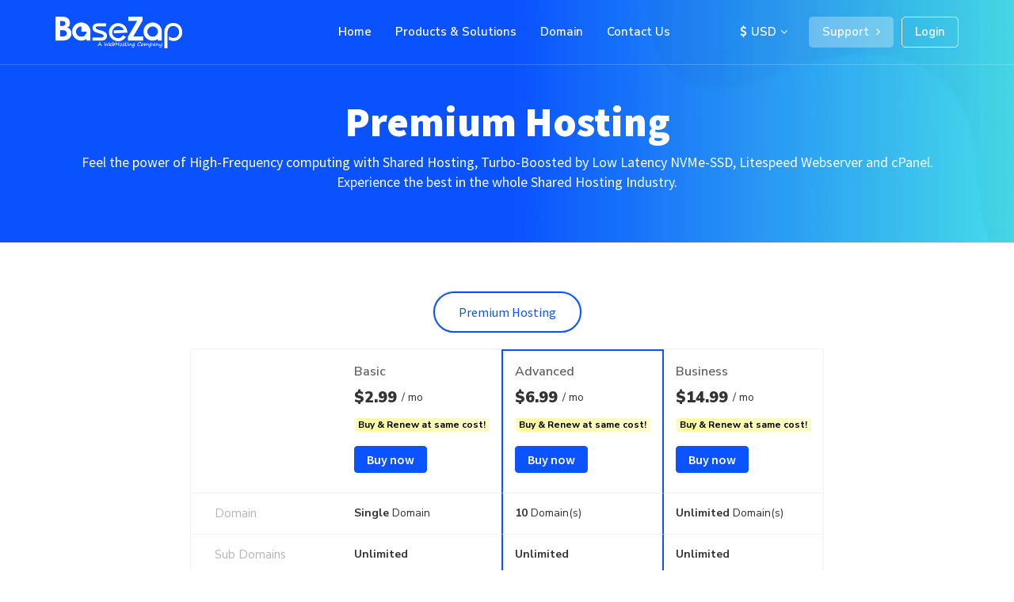

--- FILE ---
content_type: text/html; charset=UTF-8
request_url: https://www.basezap.com/ssd-shared-hosting/
body_size: 15863
content:
<!DOCTYPE html>
<html lang="en-US" class="cs-html">

<head>
    <meta http-equiv="Content-Type" content="text/html; charset=utf-8">
    <!--<pre>
             _____    ___  _______  _____ _______   ___   ______
            |     \  / _ \/  _____|| ____|____  /  / _ \  |  __ \
            |__|)_ )/ /_\ \_____   | |___    / /  / /_\ \ | ____/
            |  |)  ) /   \ \ ___  \| |___   / /__/ /   \ \| |
            |_____/_/     \_\_____/|_____|_/ _____/     \_|_|  
     ================================================================
     \                                                              /
      \                                                            /   
       \  BaseZap was built with one focus in mind, to make sure  /
        \    that websites hosted with us are never behind       /
         \       anything or anyone, along with a promise       /
          \        of exceptionally amazing support.           /                                            
           \                                                  /
             ================================================ 
    
    </pre>-->
    <meta name="author" content="">
    <!-- Chrome, Firefox OS and Opera -->
    <meta name="theme-color" content="#1ee200">
    <!-- Windows Phone -->
    <meta name="msapplication-navbutton-color" content="#0077ef">
    <!-- iOS Safari -->
    <meta name="apple-mobile-web-app-capable" content="yes">
    <meta name="apple-mobile-web-app-status-bar-style" content="black-translucent">
    <!-- http-equiv -->
    <meta http-equiv="X-UA-Compatible" content="IE=9; IE=8; IE=7; IE=EDGE">
    <!-- Veiw Port -->
    <meta name="viewport" content="width=device-width, initial-scale=1.0, minimum-scale=1.0, maximum-scale=1.0, user-scalable=no">

    <link rel="apple-touch-icon" sizes="180x180" href="https://www.basezap.com/wp-content/themes/basezap/images/apple-touch-icon.png">
    <link rel="icon" type="image/png" sizes="32x32" href="https://www.basezap.com/wp-content/themes/basezap/images/favicon-32x32.png">
    <link rel="icon" type="image/png" sizes="16x16" href="https://www.basezap.com/wp-content/themes/basezap/images/favicon-16x16.png">
    <link rel="manifest" href="https://www.basezap.com/wp-content/themes/basezap/images/site.webmanifest">
    <link rel="mask-icon" href="https://www.basezap.com/wp-content/themes/basezap/images/safari-pinned-tab.svg" color="#0fc672">
    <link rel="shortcut icon" type="image/x-icon" href="https://www.basezap.com/wp-content/themes/basezap/images/favicon.ico">
    <meta name="msapplication-TileColor" content="#0fc672">
    <meta name="theme-color" content="#ffffff">

    <link rel="stylesheet" href="https://www.basezap.com/wp-content/themes/basezap/css/bootstrap.css?v=2.7.365">
    <link rel="stylesheet" href="https://www.basezap.com/wp-content/themes/basezap/css/font-awesome.css?v=2.7.365">
    <link rel="stylesheet" href="https://www.basezap.com/wp-content/themes/basezap/css/slick.css?v=2.7.365">
    <link rel="stylesheet" href="https://www.basezap.com/wp-content/themes/basezap/css/global.css?v=2.7.365">
    <!--        <link rel="stylesheet" href="/css/lightbox.css?v=">-->
    <!-- Global site tag (gtag.js) - Google Analytics -->
    <script async src="https://www.googletagmanager.com/gtag/js?id=UA-55943570-1"></script>
    <script>
        window.dataLayer = window.dataLayer || [];

        function gtag() {
            dataLayer.push(arguments);
        }
        gtag('js', new Date());

        gtag('config', 'UA-55943570-1');
    </script>
    <meta name='robots' content='index, follow, max-image-preview:large, max-snippet:-1, max-video-preview:-1' />

	<!-- This site is optimized with the Yoast SEO plugin v18.3 - https://yoast.com/wordpress/plugins/seo/ -->
	<title>SSD Shared Hosting | BaseZap</title>
	<meta name="description" content="Basezap provides secured and blazing fast SSD shared web hosting plans to get your website off the ground quickly. Take a look at our SSD shared hosting plans" />
	<link rel="canonical" href="https://www.basezap.com/ssd-shared-hosting/" />
	<meta property="og:locale" content="en_US" />
	<meta property="og:type" content="article" />
	<meta property="og:title" content="SSD Shared Hosting | BaseZap" />
	<meta property="og:description" content="Basezap provides secured and blazing fast SSD shared web hosting plans to get your website off the ground quickly. Take a look at our SSD shared hosting plans" />
	<meta property="og:url" content="https://www.basezap.com/ssd-shared-hosting/" />
	<meta property="og:site_name" content="BaseZap" />
	<meta property="article:publisher" content="https://www.facebook.com/Basezap/" />
	<meta property="article:modified_time" content="2018-06-03T09:02:16+00:00" />
	<meta property="og:image" content="https://www.basezap.com/wp-content/uploads/2019/10/brand-logo.jpg" />
	<meta property="og:image:width" content="400" />
	<meta property="og:image:height" content="400" />
	<meta property="og:image:type" content="image/jpeg" />
	<meta name="twitter:card" content="summary_large_image" />
	<meta name="twitter:site" content="@basezap" />
	<script type="application/ld+json" class="yoast-schema-graph">{"@context":"https://schema.org","@graph":[{"@type":"Organization","@id":"https://www.basezap.com/#organization","name":"BaseZap","url":"https://www.basezap.com/","sameAs":["https://www.facebook.com/Basezap/","https://www.linkedin.com/company/basezap/","https://twitter.com/basezap"],"logo":{"@type":"ImageObject","@id":"https://www.basezap.com/#logo","inLanguage":"en-US","url":"https://www.basezap.com/wp-content/uploads/2019/10/brand-logo.jpg","contentUrl":"https://www.basezap.com/wp-content/uploads/2019/10/brand-logo.jpg","width":400,"height":400,"caption":"BaseZap"},"image":{"@id":"https://www.basezap.com/#logo"}},{"@type":"WebSite","@id":"https://www.basezap.com/#website","url":"https://www.basezap.com/","name":"BaseZap","description":"","publisher":{"@id":"https://www.basezap.com/#organization"},"potentialAction":[{"@type":"SearchAction","target":{"@type":"EntryPoint","urlTemplate":"https://www.basezap.com/?s={search_term_string}"},"query-input":"required name=search_term_string"}],"inLanguage":"en-US"},{"@type":"WebPage","@id":"https://www.basezap.com/ssd-shared-hosting/#webpage","url":"https://www.basezap.com/ssd-shared-hosting/","name":"SSD Shared Hosting | BaseZap","isPartOf":{"@id":"https://www.basezap.com/#website"},"datePublished":"2017-11-22T10:10:35+00:00","dateModified":"2018-06-03T09:02:16+00:00","description":"Basezap provides secured and blazing fast SSD shared web hosting plans to get your website off the ground quickly. Take a look at our SSD shared hosting plans","breadcrumb":{"@id":"https://www.basezap.com/ssd-shared-hosting/#breadcrumb"},"inLanguage":"en-US","potentialAction":[{"@type":"ReadAction","target":["https://www.basezap.com/ssd-shared-hosting/"]}]},{"@type":"BreadcrumbList","@id":"https://www.basezap.com/ssd-shared-hosting/#breadcrumb","itemListElement":[{"@type":"ListItem","position":1,"name":"Home","item":"https://www.basezap.com/"},{"@type":"ListItem","position":2,"name":"SSD Shared Hosting"}]}]}</script>
	<!-- / Yoast SEO plugin. -->


<link rel='dns-prefetch' href='//s.w.org' />
<link rel="https://api.w.org/" href="https://www.basezap.com/wp-json/" /><link rel="alternate" type="application/json" href="https://www.basezap.com/wp-json/wp/v2/pages/21" /><link rel="EditURI" type="application/rsd+xml" title="RSD" href="https://www.basezap.com/xmlrpc.php?rsd" />
<link rel="wlwmanifest" type="application/wlwmanifest+xml" href="https://www.basezap.com/wp-includes/wlwmanifest.xml" /> 
<meta name="generator" content="WordPress 5.8.12" />
<link rel='shortlink' href='https://www.basezap.com/?p=21' />
<link rel="alternate" type="application/json+oembed" href="https://www.basezap.com/wp-json/oembed/1.0/embed?url=https%3A%2F%2Fwww.basezap.com%2Fssd-shared-hosting%2F" />
<link rel="alternate" type="text/xml+oembed" href="https://www.basezap.com/wp-json/oembed/1.0/embed?url=https%3A%2F%2Fwww.basezap.com%2Fssd-shared-hosting%2F&#038;format=xml" />
<script src="https://www.googleoptimize.com/optimize.js?id=OPT-M36K5VK"></script>
<!-- Clarity tracking code for http://www.basezap.com/ -->
<script>
    (function(c,l,a,r,i,t,y){
        c[a]=c[a]||function(){(c[a].q=c[a].q||[]).push(arguments)};
        t=l.createElement(r);t.async=1;t.src="https://www.clarity.ms/tag/"+i+"?ref=bwt";
        y=l.getElementsByTagName(r)[0];y.parentNode.insertBefore(t,y);
    })(window, document, "clarity", "script", "ke7xzat0hm");
</script>
<!-- Google tag (gtag.js) -->
<script async src="https://www.googletagmanager.com/gtag/js?id=UA-55943570-1"></script>
<script>
  window.dataLayer = window.dataLayer || [];
  function gtag(){dataLayer.push(arguments);}
  gtag('js', new Date());

  gtag('config', 'UA-55943570-1');
</script>
</head>

<body>
    <!--search overlay starts-->
<div class="search-overlay">
    <a class="search-close-btn"></a>

    <div class="searchform">

        
            <form role="search" method="get" class="row m0 search_form" action="https://www.basezap.com/">

                <div class="input-group">
                    <input type="search" id="search-form-697cccc764158" class="search-field form-control" placeholder="Search" value="" name="s" />
                    <span class="input-group-addon"><button type="submit"><i class="fa fa-search"></i></button></span>
                </div>
            </form>
    </div>
</div>
 
<!--Header-->
<!-- <div class="top-header" style=" text-align: center; background-color: #000;">-->
<!--        <a href="https://www.basezap.com/blackfriday" style="display: block;color: #ff0200; font-weight: 700; padding: 9px; font-size: 18px;"><b>View BlackFriday Offers</b></a>-->
<!--</div>-->
<header class="main-header">    
    <div class="header-box">
         <div class="logo">
            <a href="https://www.basezap.com">
                <img src="https://www.basezap.com/wp-content/themes/basezap/images/logo-white.png" width="160" height="40" alt="BaseZap Logo"  />
            </a>
        </div>        
        <div class="mobile-trigger">
            <div class="bar1"></div>
            <div class="bar2"></div>
            <div class="bar3"></div>
        </div>
        <div class="header-box-wrapper">
            <ul class="menu">
              <li><a href="https://www.basezap.com">Home</a></li>
              <li class="menu__item" data-sub="product"><a href="#">Products & Solutions</a></li>
              <li class="menu__item" data-sub="developer"><a href="#">Domain</a></li>
              

              <li><a href="https://my.basezap.com/submitticket.php?step=2&deptid=1" target="blank">Contact Us</a></li>
            </ul>
            <div class="client-btn">
                <ul>
                    <li class="nav-item currency dropdown">
                        <a class="nav-link dropdown-toggle" id="navbardrop" data-toggle="dropdown" href="#">
                            <i class="fa fa-usd mr-2"></i>USD 
                        </a>                        
                        <div class="dropdown-menu">
                            <a href="#" onclick='user_currency("inr")' data="INR"><i class="fa fa-inr mr-2"></i>INR</a>
                            <a href="#" onclick='user_currency("usd")' data="USD"><i class="fa fa-usd mr-2"></i>USD</a>
                        </div>
                    </li>
                   <li><a href="https://my.basezap.com/submitticket.php?step=2&amp;deptid=1">Support <i class="fa fa-angle-right"></i></a></li>
                   <li><a href="https://my.basezap.com/clientarea.php">Login</a></li>
                </ul>
             </div>
            <div class="dropdown-holder">
              <div class="dropdown__arrow"></div>
              <div class="dropdown__bg">
                <div class="dropdown__bg-bottom"></div>
              </div>
              <div class="dropdown__wrap">
                <div class="dropdown-menu" id="product" data-sub="product">
                  <div class="dropdown-menu__content">
                    <div class="top-section">
                      <div class="col-2">
                        <ul>                        
                            <li>
                                <h3>Cloud Shared Hosting</h3>
                                <a href="https://www.basezap.com/ssd-shared-hosting/">                                
                                    <div class="media">
                                        <div class="media-left">
                                            <i class="icons">
                                                <img src="https://www.basezap.com/wp-content/themes/basezap/images/shared-hosting.svg" alt="" />
                                            </i>
                                        </div>
                                        <div class="media-body">
                                            <h4>Premium Hosting</h4>
                                            <p>Turbo-Boosted Hosting with NVMe SSD, High-frequency CPU's Litespeed, and cPanel.</p>
                                        </div>
                                    </div>
                                </a>
                                <a href="https://www.basezap.com/starter-hosting/">
                                    <div class="media">
                                        <div class="media-left">
                                            <i class="icons">
                                                <img src="https://www.basezap.com/wp-content/themes/basezap/images/shared-hosting.svg" alt="" />
                                            </i>
                                        </div>
                                        <div class="media-body">
                                            <h4>Starter Hosting</h4>
                                            <p>Affordable hosting powered by Directadmin Panel, Litespeed and SSD.</p>
                                        </div>
                                    </div>
                                </a>
                            </li>
                            <li>
                                <h3>Specialized Managed Hosting</h3>
                                <a href="https://www.basezap.com/wordpress-hosting/">
                                    <div class="media">
                                        <div class="media-left">
                                            <i class="icons">
                                                <img src="https://www.basezap.com/wp-content/themes/basezap/images/wordpress-hosting.svg" alt="" />
                                            </i>
                                        </div>
                                        <div class="media-body">
                                            <h4>Wordpress Hosting</h4>
                                            <p>Truly managed and tailored server for your WordPress, Designed for flying!</p>
                                        </div>
                                    </div>
                                </a>                            
                            </li>
                        </ul>
                         <ul>                            
                            <li><h3>Dedicated Server</h3>
                                <a href="https://www.basezap.com/dedicated-servers/">
                                    <div class="media">
                                        <div class="media-left">
                                            <i class="icons">
                                                <img src="https://www.basezap.com/wp-content/themes/basezap/images/dd-server-icon.svg" alt="" />
                                            </i>
                                        </div>
                                        <div class="media-body">
                                            <h4>Managed Dedicated Server</h4>
                                            <p>End-to-End Management coupled with the raw power of Bare-Metal. Sky is the limit!</p>
                                        </div>
                                    </div>
                                </a>
                                <a href="https://www.basezap.com/cloud-dedicated-servers/">
                                    <div class="media">
                                        <div class="media-left">
                                            <i class="icons">
                                                <img src="https://www.basezap.com/wp-content/themes/basezap/images/dd-server-icon.svg" alt="" />
                                            </i>
                                        </div>
                                        <div class="media-body">
                                            <h4>High Frequency Dedicated Cloud</h4>
                                            <p>Hybrid Managed Cloud built with High Frequency CPU's. When best meet the best, Magic Happens!</p>
                                        </div>
                                    </div>
                                </a>
                                <a href="https://www.basezap.com/dedicated-servers/#storage-servers">
                                    <div class="media">
                                        <div class="media-left">
                                            <i class="icons">
                                                <img src="https://www.basezap.com/wp-content/themes/basezap/images/dd-server-icon.svg" alt="" />
                                            </i>
                                        </div>
                                        <div class="media-body">
                                            <h4>Storage Servers</h4>
                                            <p>Servers with more disk space for storing high volumes of data.</p>
                                        </div>
                                    </div>
                                </a>
                            </li>
                        </ul>
                        <ul>
                            <li>
                                <h3>VPS-Virtual Private Servers</h3>
                                <a href="https://www.basezap.com/managed-ssd-linux-vps/">
                                    <div class="media">
                                        <div class="media-left">
                                            <i class="icons">
                                                <img src="https://www.basezap.com/wp-content/themes/basezap/images/vps.svg" alt="" />
                                            </i>
                                        </div>
                                        <div class="media-body">
                                            <h4>Managed VPS</h4>
                                            <p>Customizable managed server including cPanel or Directadmin.</p>
                                        </div>
                                    </div>
                                </a>
                                <a href="https://www.basezap.com/ssd-virtual-private-servers/">
                                    <div class="media">
                                        <div class="media-left">
                                            <i class="icons">
                                                <img src="https://www.basezap.com/wp-content/themes/basezap/images/vps.svg" alt="" />
                                            </i>
                                        </div>
                                        <div class="media-body">
                                            <h4>Self Managed VPS</h4>
                                            <p>A simple-yet powerful server to manage your websites yourself.</p>
                                        </div>
                                    </div>
                                </a>
                            </li>                            
                        </ul>                        

                      </div>
                    </div>                
                  </div>
                </div>
                <div class="dropdown-menu" id="developer" data-sub="developer">
                  <div class="dropdown-menu__content">
                    <div class="top-section">
                      <div class="col-2">
                        <ul>                        
                            <li>
                                <h3>Domain</h3>
                                <a href="https://my.basezap.com/cart.php?a=add&domain=register" target="blank">
                                    <div class="media">
                                        <div class="media-left">    
                                            <i class="icons">
                                                <img src="https://www.basezap.com/wp-content/themes/basezap/images/global-icon.svg" alt="" />
                                            </i>
                                        </div>
                                        <div class="media-body">
                                            <h4>Register New Domain</h4>
                                            <p>Create an identity on Internet.</p>
                                        </div>
                                    </div>
                                </a>
                                <a href="https://my.basezap.com/cart.php?a=add&domain=transfer" target="blank">
                                    <div class="media">
                                        <div class="media-left">                                            
                                            <i class="icons">
                                                <img src="https://www.basezap.com/wp-content/themes/basezap/images/transfer-icon.svg" alt="" />
                                            </i>
                                        </div>
                                        <div class="media-body">
                                            <h4>Transfer Existing Domain</h4>
                                            <p>Easily move your domain to us.</p>
                                        </div>
                                    </div>
                                </a>
                            </li>

                        </ul>
                      </div>
                    </div>

                  </div>
                </div>

              </div>
            </div>
        </div>
    </div>
</header>
<!--Header end-->
<main>
    <!--page-title-->
    <section class="ds block wp-hosting ssd-hosting">
        <div class="container h-100">
            <div class="d-flex h-100 justify-content-center">
                <div class="intro-head text-center">
                    <h1 class="page-title mb-3">                         
                        <span>
                            Premium Hosting
                        </span>
                    </h1>
                    <p>Feel the power of High-Frequency computing with Shared Hosting, Turbo-Boosted by Low Latency NVMe-SSD, Litespeed Webserver and cPanel. <br> Experience the best in the whole Shared Hosting Industry.</p>
                </div>                
            </div>                       
        </div>        
    </section>
    <!--page-title end-->

    <!--vps plans-->
    <section class="block block-vps-plans">
        <div class="container"> 
            <div class="tabs-wrapepr wordpress">
                <ul class="nav nav-tabs" id="myTabs" role="tablist"> 
                    <li role="presentation" class="active">
                        <a href="#home" id="home-tab" role="tab" data-toggle="tab" aria-controls="home" aria-expanded="true">Premium Hosting</a>
                    </li>                     
                </ul>
            </div>
           <div class="tab-content " id="myTabContent"> 
                <div class="tab-pane fade in active" role="tabpanel" id="home" aria-labelledby="home-tab">
                    <div class="table-width-800">
                        <div class=" table-responsive table-overflow-mob desk_view">
                            <table class="table table-vps table-shared" id="view-plans">
                                <thead>
                                    <tr>
                                        <th></th>
                                        <th>
                                            <div class="vps-package-name">
                                                Basic
                                            </div>
                                            <div class="amounts usd">
                                                <span class="textValue">$2.99</span> <span>/ mo</span>
                                           </div>
                                            <div class="same-cost">
                                                Buy & Renew at same cost!
                                            </div>
                                            <div class="vps-buy">
                                                <a href="https://my.basezap.com/cart.php?a=add&pid=36" class="btn-underline">Buy now</a>  
                                            </div>
                                        </th>
                                        <th class="premium">
                                            <div class="vps-package-name">
                                                Advanced
                                            </div>
                                            <div class="amounts usd">
                                                <span class="textValue">$6.99</span> <span>/ mo</span>
                                            </div>
                                            
                                            <div class="same-cost">
                                                Buy & Renew at same cost!
                                            </div>
                                            <div class="vps-buy">
                                                <a href="https://my.basezap.com/cart.php?a=add&pid=37" class="btn-underline">Buy now</a>  
                                            </div>

                                        </th>
                                        <th>
                                            <div class="vps-package-name">
                                                Business
                                            </div>
                                            <div class="amounts usd">
                                                <span class="textValue">$14.99</span> <span>/ mo</span>
                                            </div>                                            
                                            <div class="same-cost">
                                                Buy & Renew at same cost!
                                            </div>
                                            <div class="vps-buy">
                                                <a href="https://my.basezap.com/cart.php?a=add&pid=38" class="btn-underline">Buy now</a>  
                                            </div>
                                        </th>
                                    </tr>
                                </thead>
                                <tbody>                                    
                                    <tr>
                                        <td class="feature-td">
                                            <div class="features">
                                                Domain
                                            </div>
                                        </td>
                                        <td>
                                            <div>
                                                <b>Single </b>Domain
                                            </div>
                                        </td>
                                        <td class="premium">
                                            <div>
                                                <b>10 </b>Domain(s)
                                            </div>
                                        </td>
                                        <td>
                                            <b>Unlimited </b>Domain(s)
                                        </td>
                                    </tr>
                                    <tr>
                                        <td class="feature-td">
                                            <div class="features">
                                                Sub Domains
                                            </div>
                                        </td>
                                        <td>
                                            <b>
                                                Unlimited
                                            </b>                                            
                                        </td>
                                        <td class="premium">
                                            <b>
                                                Unlimited
                                            </b>
                                        </td>
                                        <td>
                                            <b>
                                                Unlimited
                                            </b>
                                        </td>

                                    </tr>
                                    <tr>
                                        <td class="feature-td">
                                            <div class="features">
                                                Email Ids
                                            </div>
                                        </td>
                                        <td>
                                            <b>
                                                Unlimited
                                            </b>
                                        </td>
                                        <td class="premium">
                                            <b>
                                                Unlimited
                                            </b>
                                        </td>
                                        <td>
                                            <b>
                                                Unlimited
                                            </b>
                                        </td>

                                    </tr>
                                    <tr>
                                        <td class="feature-td">
                                            <div class="features">
                                                Disk Space
                                            </div>
                                        </td>
                                        <td>
                                           <b> 5 GB NVMe-SSD </b>
                                        </td>
                                        <td class="premium">
                                            <b>
                                               20 GB NVMe-SSD
                                            </b>
                                        </td>
                                        <td>
                                            <b>
                                              30 GB NVMe-SSD
                                            </b>
                                        </td>

                                    </tr>
                                    <tr>
                                        <td class="feature-td">
                                            <div class="features">
                                                cPanel
                                            </div>
                                        </td>
                                        <td>
                                            <b>
                                                <div class="table-dot dot-greeen"></div>
                                            </b>
                                        </td>
                                        <td class="premium">
                                            <b>
                                                <div class="table-dot dot-greeen"></div>
                                            </b>
                                        </td>
                                        <td>
                                            <b>
                                                <div class="table-dot dot-greeen"></div>
                                            </b>
                                        </td>

                                    </tr>
                                    <tr>
                                        <td class="feature-td">
                                            <div class="features">
                                                Remote Backups <i class="fa fa-info-circle cs-info" data-toggle="tooltip" title="If you accidentally delete your website data or made unwanted changes, you can restore it with the help of a backup stored at our remote server. Your website backup will be taken daily in which we will have the backup of your data for the last 3 days at minimum."></i>
                                            </div>
                                        </td>
                                        <td>
                                            <b>
                                                Included
                                            </b>
                                        </td>
                                        <td class="premium">
                                            <b>
                                                Included
                                            </b>
                                        </td>
                                        <td>
                                            <b>
                                                Included
                                            </b>
                                        </td>

                                    </tr>
                                    <tr>
                                        <td class="feature-td">
                                            <div class="features">
                                                Malware Protection
                                            </div>
                                        </td>
                                        <td>
                                            <div class="table-dot dot-greeen"></div>
                                        </td>
                                        <td class="premium">
                                            <div class="table-dot dot-greeen"></div>
                                        </td>
                                        <td>
                                            <div class="table-dot dot-greeen"></div>
                                        </td>

                                    </tr>
                                    <tr>
                                        <td class="feature-td">
                                            <div class="features">
                                                Turbo-Boost
                                            </div>
                                        </td>
                                        <td>
                                            <div class="table-dot dot-greeen"></div>
                                        </td>
                                        <td class="premium">
                                            <div class="table-dot dot-greeen"></div>
                                        </td>
                                        <td>
                                            <div class="table-dot dot-greeen"></div>
                                        </td>
                                    </tr>
                                    <tr>
                                        <td class="feature-td">
                                            <div class="features">
                                                Premium Support
                                            </div>
                                        </td>
                                        <td>
                                            <div class="table-dot dot-greeen"></div>
                                        </td>
                                        <td class="premium">
                                            <div class="table-dot dot-greeen"></div>
                                        </td>
                                        <td>
                                            <div class="table-dot dot-greeen"></div>
                                        </td>
                                    </tr>
                                    <tr class="premium premium-last">
                                        <td class="feature-td">
                                            <div class="features">
                                                Web Server
                                            </div>
                                        </td>
                                        <td>
                                            <b>
                                                Litespeed
                                            </b>
                                        </td>
                                        <td class="premium premium-last">
                                            <b>
                                                Litespeed
                                            </b>
                                        </td>
                                        <td>
                                            <b>
                                                Litespeed
                                            </b>
                                        </td>
                                    </tr>
                                    
                                </tbody>
                            </table>
                        </div>                       
                        
                        <div class="mob_view cloude-hosting clearfix">                   
                            <div class="row">
                        <div class="col-md-12 col-xs-12" id="view-plans">
                            <div class="row">                                
                                <div class="col-md-6 cloud-plan-wrapper col-sm-6">
                                    <div class="cloud-plan">
                                        <div class="cloud-plan-title">
                                            Basic
                                        </div>
                                        <div class="cloud-plan-details">
                                            <ul>
                                                
                                                <li>
                                                    <div >
                                                        <b>Domain:</b>
                                                        <span>Single Domain</span>
                                                    </div>
                                                </li>
                                                <li>
                                                    <div >
                                                        <b>Sub Domains:</b>
                                                        <span>Unlimited</span>
                                                    </div>
                                                </li>
                                                <li>
                                                    <div >
                                                        <b>Emails:</b>
                                                        <span>Unlimited</span>
                                                    </div>
                                                </li>
                                                <li>
                                                    <div >
                                                        <b>Disk Space:</b>
                                                        <span>5 GB NVMe-SSD</span>
                                                    </div>
                                                </li>
                                                <li>
                                                    <div >
                                                        <b>cPanel:</b>
                                                        <span>Included</span>
                                                    </div>
                                                </li>                                                
                                                <li>
                                                    <div >
                                                        <b>Remote Backups:</b>
                                                        <span>Included</span>
                                                    </div>
                                                </li>                                                
                                                <li>
                                                    <div>
                                                        <b>Malware Protection:</b>
                                                        <span>Included</span>
                                                    </div>
                                                </li>
                                                <li>
                                                    <div>
                                                        <b>Turbo-Boost:</b>
                                                        <span>Included</span>
                                                    </div>
                                                </li>
                                                <li>
                                                    <div>
                                                        <b>Premium Support:</b>
                                                        <span>Included</span>
                                                    </div>
                                                </li>
                                            </ul>
                                        </div>
                                        <div class="cloud-price usd">                                            
                                            <span class="amount usd textValue">$ 2.99</span>                                          
                                            <small>/mo</small>
                                        </div>                                        
                                        <div class="pricing-button">
                                            <a href="https://my.basezap.com/cart.php?a=add&amp;pid=36" class="green-button">Buy Now</a>
                                        </div>
                                    </div>
                                </div>    
                                
                                <div class="col-md-6 cloud-plan-wrapper col-sm-6">
                                    <div class="cloud-plan premium">
                                        <div class="cloud-plan-title">
                                            Advanced
                                        </div>
                                        <div class="cloud-plan-details">
                                            <ul>
                                                
                                                <li>
                                                    <div >
                                                        <b>Domain:</b>
                                                        <span>10 Domain(s)</span>
                                                    </div>
                                                </li>
                                                <li>
                                                    <div>
                                                        <b>Sub Domains:</b>
                                                        <span>Unlimited</span>
                                                    </div>
                                                </li>
                                                <li>
                                                    <div>
                                                        <b>E-mails:</b>
                                                        <span>Unlimited</span>
                                                    </div>
                                                </li>                                                
                                                <li>
                                                    <div>
                                                        <b>Disk Space:</b>
                                                        <span>20 GB NVMe-SSD</span>
                                                    </div>
                                                </li>
                                                <li>
                                                    <div >
                                                        <b>cPanel:</b>
                                                        <span>Included</span>
                                                    </div>
                                                </li>
                                                <li>
                                                    <div>
                                                        <b>Remote Backups:</b>
                                                        <span>Included</span>
                                                    </div>
                                                </li>                                                
                                                <li>
                                                    <div>
                                                        <b>Malware Protection:</b>
                                                        <span>Included</span>
                                                    </div>
                                                </li>
                                                <li>
                                                    <div>
                                                        <b>Turbo-Boost:</b>
                                                        <span>Included</span>
                                                    </div>
                                                </li>
                                                <li>
                                                    <div>
                                                        <b>Premium Support:</b>
                                                        <span>Included</span>
                                                    </div>
                                                </li>
                                            </ul>
                                        </div>
                                        <div class="cloud-price usd">
                                            <span class="amount textValue">$ 6.99</span>
                                            <small>/mo</small>
                                        </div>
                                        <div class="pricing-button">
                                            <a href="https://my.basezap.com/cart.php?a=add&amp;pid=37" class="purple-button">Buy Now</a>
                                        </div>
                                    </div>
                                </div> 
                                
                                <div class="col-md-6 cloud-plan-wrapper col-sm-6">
                                    <div class="cloud-plan">
                                        <div class="cloud-plan-title">
                                            Business
                                        </div>
                                        <div class="cloud-plan-details">
                                            <ul>
                                                
                                                <li>
                                                    <div>
                                                        <b>Domain:</b>
                                                        <span>Unlimited Domain(s)</span>
                                                    </div>
                                                </li>
                                                <li>
                                                    <div>
                                                        <b>Sub Domains:</b>
                                                        <span>Unlimited</span>
                                                    </div>
                                                </li>
                                                <li>
                                                    <div>
                                                        <b>E-mails:</b>
                                                        <span>Unlimited</span>
                                                    </div>
                                                </li>                                                
                                                <li>
                                                    <div>
                                                        <b>Disk Space:</b>
                                                        <span>30 GB NVMe-SSD</span>
                                                    </div>
                                                </li>
                                                <li>
                                                    <div >
                                                        <b>cPanel:</b>
                                                        <span>Included</span>
                                                    </div>
                                                </li>
                                                <li>
                                                    <div>
                                                        <b>Remote Backups:</b>
                                                        <span>Included</span>
                                                    </div>
                                                </li>                                                
                                                <li>
                                                    <div>
                                                        <b>Malware Protection:</b>
                                                        <span>Included</span>
                                                    </div>
                                                </li>
                                                <li>
                                                    <div>
                                                        <b>Turbo-Boost:</b>
                                                        <span>Included</span>
                                                    </div>
                                                </li>
                                                <li>
                                                    <div>
                                                        <b>Premium Support:</b>
                                                        <span>Included</span>
                                                    </div>
                                                </li>
                                            </ul>
                                        </div>
                                        <div class="cloud-price cl_price usd">
                                            <span class="amount textValue">$ 14.99</span>
                                            <small>/mo</small>
                                        </div>
                                        <div class="pricing-button">
                                            <a href="https://my.basezap.com/cart.php?a=add&amp;pid=38" class="green-button">Buy Now</a>
                                        </div>
                                    </div>
                                </div>
                            </div>
                        </div>
                    </div>
                        </div>
                        <div class="terminology">
                        <div class="terminology-fields">
                            <span class="table-dot dot-greeen"></span>
                            <span class="value">
                                Included
                            </span>
                        </div>
                          <div class="terminology-fields">
                            <span class="table-dot dot-red"></span>
                            <span class="value">Excluded</span>
                        </div>
                    </div>
                    </div>
                </div>
                <div class="tab-pane fade" role="tabpanel" id="profile" aria-labelledby="profile-tab"> 
                    <div class="table-width-800">
                        <div class="table-responsive table-overflow-mob desk_view">
                            <table class="table table-vps table-shared">
                                <thead>
                                    <tr>
                                        <th></th>
                                        <th>
                                            <div class="vps-package-name">
                                                Basic
                                            </div>
                                            <div class="vps-package-intro">
                                                For the home page, <br>
                                                Internet Identity.
                                            </div>
                                            <div class="vps-buy">
                                                <a href="https://my.basezap.com/cart.php?a=add&pid=17" class="btn-underline">Buy now</a>  
                                            </div>
                                        </th>
                                        <th class="premium">
                                            <div class="vps-package-icon">
                                                <img src="https://www.basezap.com/wp-content/themes/basezap/images/vps-plan.png" alt="">
                                            </div>
                                            <div class="vps-package-name">
                                                Advanced
                                            </div>
                                            <div class="vps-package-intro">
                                                Allows you to place a <br>
                                                Standard site.
                                            </div>
                                            <div class="vps-buy">
                                                <a href="https://my.basezap.com/cart.php?a=add&pid=18" class="btn-underline">Buy now</a>  
                                            </div>

                                        </th>
                                        <th>
                                            <div class="vps-package-name">
                                                Business
                                            </div>
                                            <div class="vps-package-intro">
                                                Optimal solution for a<br>
                                                news portal,shop.
                                            </div>
                                            <div class="vps-buy">
                                                <a href="https://my.basezap.com/cart.php?a=add&pid=19" class="btn-underline">Buy now</a>  
                                            </div>
                                        </th>
                                    </tr>
                                </thead>
                                <tbody>
                                    <tr>
                                        <td class="feature-td text-right">
                                            <div class="features ">
                                                Monthly cost
                                            </div>
                                        </td>
                                        <td>
                                            <b>
                                                $2.49
                                            </b>
                                        </td>
                                        <td class="premium">
                                            <b>
                                                $5.99
                                            </b>
                                        </td>
                                        <td>
                                            <b>
                                                $10.99
                                            </b>
                                        </td>
                                    </tr>
                                    <tr>
                                        <td class="feature-td">
                                            <div class="features">
                                                Domain
                                            </div>
                                        </td>
                                        <td>
                                            <div>
                                                <b>Single </b>Domain
                                            </div>
                                        </td>
                                        <td class="premium">
                                            <div>
                                                <b>10 </b>Domain(s)
                                            </div>
                                        </td>
                                        <td>
                                           <b>Unlimited </b>Domain(s)
                                        </td>
                                    </tr>
                                    <tr>
                                        <td class="feature-td">
                                            <div class="features">
                                                Sub Domains
                                            </div>
                                        </td>
                                        <td>
                                            <b>
                                                10
                                            </b>
                                            Sub Domains
                                        </td>
                                        <td class="premium">
                                            <b>
                                                &infin;
                                            </b>
                                        </td>
                                        <td>
                                            <b>
                                                &infin;
                                            </b>
                                        </td>

                                    </tr>
                                    <tr>
                                        <td class="feature-td">
                                            <div class="features">
                                                Bandwith
                                            </div>
                                        </td>
                                        <td>
                                            <b>
                                                &infin;
                                            </b>
                                        </td>
                                        <td class="premium">
                                            <b>
                                                &infin;
                                            </b>
                                        </td>
                                        <td>
                                            <b>
                                                &infin;
                                            </b>
                                        </td>

                                    </tr>
                                    <tr>
                                        <td class="feature-td">
                                            <div class="features">
                                                Disk Space
                                            </div>
                                        </td>
                                        <td>
                                            <b>
                                                &infin;
                                            </b>
                                        </td>
                                        <td class="premium">
                                            <b>
                                                &infin;
                                            </b>
                                        </td>
                                        <td>
                                            <b>
                                                &infin;
                                            </b>
                                        </td>
                                    </tr>
                                    <tr>
                                        <td class="feature-td">
                                            <div class="features">
                                                E-mails
                                            </div>
                                        </td>
                                        <td>
                                            <b>
                                                &infin;
                                            </b>
                                        </td>
                                        <td class="premium">
                                            <b>
                                                &infin;
                                            </b>
                                        </td>
                                        <td>
                                            <b>
                                                &infin;
                                            </b>
                                        </td>
                                    </tr>
                                    <tr>
                                        <td class="feature-td">
                                            <div class="features">
                                                DDOS Mitigation
                                            </div>
                                        </td>
                                        <td>
                                            <div class="table-dot dot-greeen"></div>
                                        </td>
                                        <td class="premium">
                                            <div class="table-dot dot-greeen"></div>
                                        </td>
                                        <td>
                                            <div class="table-dot dot-greeen"></div>
                                        </td>
                                    </tr>
                                    <tr>
                                        <td class="feature-td">
                                            <div class="features">
                                                Free Site Transfers
                                            </div>
                                        </td>
                                        <td>
                                            <div class="table-dot dot-greeen"></div>
                                        </td>
                                        <td class="premium premium-last">
                                            <div class="table-dot dot-greeen"></div>
                                        </td>
                                        <td>
                                            <div class="table-dot dot-greeen"></div>
                                        </td>
                                    </tr>
                                    
                                </tbody>
                            </table>
                        </div>
                        
                <div class="mob_view cloude-hosting clearfix">
                   
                    <div class="row">
                        <div class="col-md-12 col-xs-12" id="view-plans">
                            <div class="row">                                
                                <div class="col-md-6 cloud-plan-wrapper col-sm-6">
                                    <div class="cloud-plan">
                                        <div class="cloud-plan-title">
                                            Basic
                                        </div>
                                        <div class="cloud-plan-details">
                                            <ul>
                                                
                                                <li>
                                                    <div >
                                                        <b>Domain:</b>
                                                        <span>Single Domain</span>
                                                    </div>
                                                </li>
                                                <li>
                                                    <div >
                                                        <b>Sub Domains:</b>
                                                        <span>10 Sub Domains</span>
                                                    </div>
                                                </li>
                                                <li>
                                                    <div >
                                                        <b>Bandwith:</b>
                                                        <span>Unlimited</span>
                                                    </div>
                                                </li>
                                                <li>
                                                    <div >
                                                        <b>Disk Space:</b>
                                                        <span>Unlimited</span>
                                                    </div>
                                                </li>
                                                <li>
                                                    <div >
                                                        <b>E-mails:</b>
                                                        <span>Unlimited</span>
                                                    </div>
                                                </li>
                                                <li>
                                                    <div >
                                                        <b>DDOS Mitigation:</b>
                                                        <span>Included</span>
                                                    </div>
                                                </li>
                                                <li>
                                                    <div >
                                                        <b>Free Site Transfers:</b>
                                                        <span>Included</span>
                                                    </div>
                                                </li>
                                            </ul>
                                        </div>
                                        <div class="cloud-price">
                                            <span class="currencytype">$</span>
                                            <span class="amount">2.49</span>
                                            <small>/mo</small>
                                        </div>

                                        <div class="pricing-button">
                                            <a href="https://my.basezap.com/cart.php?a=add&amp;pid=17" class="green-button">Buy Now</a>
                                        </div>
                                    </div>
                                </div>    
                                
                                <div class="col-md-6 cloud-plan-wrapper col-sm-6">
                                    <div class="cloud-plan premium">
                                        <div class="cloud-plan-title">
                                            Advanced
                                        </div>
                                        <div class="cloud-plan-details">
                                            <ul>
                                                
                                                <li>
                                                    <div >
                                                        <b>Domain:</b>
                                                        <span>10 Domain(s)</span>
                                                    </div>
                                                </li>
                                                <li>
                                                    <div >
                                                        <b>Sub Domains:</b>
                                                        <span>Unlimited</span>
                                                    </div>
                                                </li>
                                                <li>
                                                    <div >
                                                        <b>Bandwith:</b>
                                                        <span>Unlimited</span>
                                                    </div>
                                                </li>
                                                <li>
                                                    <div >
                                                        <b>Disk Space:</b>
                                                        <span>Unlimited</span>
                                                    </div>
                                                </li>
                                                <li>
                                                    <div >
                                                        <b>E-mails:</b>
                                                        <span>Unlimited</span>
                                                    </div>
                                                </li>
                                                <li>
                                                    <div >
                                                        <b>DDOS Mitigation:</b>
                                                        <span>Included</span>
                                                    </div>
                                                </li>
                                                <li>
                                                    <div >
                                                        <b>Free Site Transfers:</b>
                                                        <span>Included</span>
                                                    </div>
                                                </li>
                                            </ul>
                                        </div>
                                        <div class="cloud-price">
                                            <span class="currencytype">$</span>
                                            <span class="amount">5.99</span>
                                            <small>/mo</small>
                                        </div>

                                        <div class="pricing-button">
                                            <a href="https://my.basezap.com/cart.php?a=add&amp;pid=18" class="purple-button">Buy Now</a>
                                        </div>
                                    </div>
                                </div> 
                                
                                <div class="col-md-6 cloud-plan-wrapper col-sm-6">
                                    <div class="cloud-plan">
                                        <div class="cloud-plan-title">
                                            Business
                                        </div>
                                        <div class="cloud-plan-details">
                                            <ul>
                                                
                                                <li>
                                                    <div >
                                                        <b>Domain:</b>
                                                        <span>Unlimited Domain(s)</span>
                                                    </div>
                                                </li>
                                                <li>
                                                    <div >
                                                        <b>Sub Domains:</b>
                                                        <span>Unlimited</span>
                                                    </div>
                                                </li>
                                                <li>
                                                    <div >
                                                        <b>Bandwith:</b>
                                                        <span>Unlimited</span>
                                                    </div>
                                                </li>
                                                <li>
                                                    <div >
                                                        <b>Disk Space:</b>
                                                        <span>Unlimited</span>
                                                    </div>
                                                </li>
                                                <li>
                                                    <div >
                                                        <b>E-mails:</b>
                                                        <span>Unlimited</span>
                                                    </div>
                                                </li>
                                                <li>
                                                    <div >
                                                        <b>DDOS Mitigation:</b>
                                                        <span>Included</span>
                                                    </div>
                                                </li>
                                                <li>
                                                    <div >
                                                        <b>Free Site Transfers:</b>
                                                        <span>Included</span>
                                                    </div>
                                                </li>
                                            </ul>
                                        </div>
                                        <div class="cloud-price cl_price">
                                            <span class="currencytype">$</span>
                                            <span class="amount">10.99</span>
                                            <small>/mo</small>
                                        </div>

                                        <div class="pricing-button">
                                            <a href="https://my.basezap.com/cart.php?a=add&amp;pid=19" class="green-button">Buy Now</a>
                                        </div>
                                    </div>
                                </div> 
                                                                
                                
                                
                            </div>
                        </div>
                    </div>
                        
               </div>
                        
                        <div class="terminology">
                        <div class="terminology-fields">
                            <span class="table-dot dot-greeen"></span>
                            <span class="value">
                                Included
                            </span>
                        </div>
                          <div class="terminology-fields">
                            <span class="table-dot dot-red"></span>
                            <span class="value">Excluded</span>
                        </div>
                        <div class="terminology-fields">
                            <span class="terminology-field">
                                <b>
                                    &infin;
                                </b>
                            </span>
                             <span class="value">Unlimited</span>
                        </div>
                    </div>
                    </div>
                </div> 
            </div>
        </div>
    </section>
    <!--vps plans end-->

    <!--Power features-->
    <section class="block block-power-features block-feature">
        <div class="container">
            <div class="block-title-wrapper">
                <h2 class="block-title" id="ssd-image">Best high-availability Hosting with <br/>powerful features</h2>                
            </div>
            <div class="row">
                <div class="features-list clearfix">
                    <div class="feature-item">
                        <div class="feature-item-content">
                            <div class="feature-img">
                                <img data-src="https://www.basezap.com/wp-content/themes/basezap/images/cPanel-control.svg" class="lazyload" alt="Unmetered Bandwidth" width="38" height="38" />
                            </div>
                            <h5 class="featuer-title">Unmetered Bandwidth</h5>
                        </div>
                    </div>
                    <div class="feature-item">
                        <div class="feature-item-content">
                            <div class="feature-img">
                                <img data-src="https://www.basezap.com/wp-content/themes/basezap/images/fast-server.svg" alt="Turbo-Boosted Performance" class="lazyload" width="38" height="38" />
                            </div>
                            <h5 class="featuer-title">Turbo-Boosted Performance</h5>
                        </div>
                    </div>
                    <div class="feature-item">
                        <div class="feature-item-content">
                            <div class="feature-img">
                                <img data-src="https://www.basezap.com/wp-content/themes/basezap/images/up-down-plan.svg" alt="Complete malware protection with Proactive Defense" class="lazyload" width="38" height="38">
                            </div>
                            <h5 class="featuer-title">Complete malware protection with Proactive Defense</h5>
                        </div>
                    </div>
                    <div class="feature-item">
                        <div class="feature-item-content">
                            <div class="feature-img">
                                <img data-src="https://www.basezap.com/wp-content/themes/basezap/images/support1.svg" alt="24x7 Premium Support" class="lazyload" width="38" height="38">
                            </div>
                            <h5 class="featuer-title">24x7 Premium Support</h5>
                        </div>
                    </div>
                    <div class="feature-item">
                        <div class="feature-item-content">
                            <div class="feature-img">
                                <img data-src="https://www.basezap.com/wp-content/themes/basezap/images/money-back.svg" alt="7 days money-back guarantee" class="lazyload" width="38" height="38">
                            </div>
                            <h5 class="featuer-title">7 days money-back guarantee</h5>
                        </div>
                    </div>
                    <div class="feature-item">
                        <div class="feature-item-content">
                            <div class="feature-img">
                                <img data-src="https://www.basezap.com/wp-content/themes/basezap/images/litespeed-logo-new.png" alt="Powered by Litespeed" class="lazyload" width="38" height="38">
                            </div>
                            <h5 class="featuer-title">Powered by Litespeed</h5>
                        </div>
                    </div>
                </div>
            </div>
        </div>
    </section>
    <!--Power features end-->

    <!-- migration features-->
     <section class="block block-migration block-migration-v2">
        <div class="container migration-wrapepr">
            <div class="migration-box">
                <div class="row">                    
                    <div class="col-md-6 migration-img-right col-sm-6 col-xs-12">
                        <img data-src="https://www.basezap.com/wp-content/themes/basezap/images/team-pana.svg" alt="Free Account migration service" class="lazyload" width="400" height="266" />
                    </div>
                    <div class="col-md-6 migration-text-left col-sm-6 col-xs-12">
                        <div class="block-title-wrapper">
                            <h2 class="block-title">Free Account migration service</h2>
                            <p>We give always awesome service</p>
                        </div>
                        <p>
                            Looking to move to <a href="https://www.basezap.com">basezap.com</a> from your old provider? We'll transfer your account and any sub accounts from, your old cPanel/WHM based reseller host completely free and within 24 hours of you signing up.
                        </p>
                    </div>
                </div>                
            </div>
        </div>
    </section>
    <!-- migration features End-->

    <section class="block block-suitable-v2">        
        <div class="container">
            <div class="white-box">
                <div class="row">
                    <div class="col-sm-5">
                        <div class="left-des">
                             <h2 class="suitable-content-left-title">Over Premium hosting is <br> suitable for</h2>
                              <ul class="suitable-left-list">
                                <li class="suitable-left-item">People who are familiar with cPanel</li>
                                <li class="suitable-left-item">Performance Hungry Websites</li>
                                <li class="suitable-left-item">WordPress or Woocommerce Websites</li>
                                <li class="suitable-left-item">Any PHP/MySQL Based Websites&nbsp;</li>
                              </ul>
                              <a class="green-button1 order-now scroll-to-down" href="#view-plans">Order now</a>
                        </div>
                    </div>
                    <div class="col-sm-7">
                        <div class="suitable-list">
                            <div class="suitable-item">
                                <div>
                                    <div class="suitable-icon">
                                        <img data-src="https://www.basezap.com/wp-content/themes/basezap/images/fast-server.svg" alt="TURBO BOOSTED PERFORMANCE" class="lazyload" width="45" height="45" />
                                    </div>
                                    <h5 class="suitable-title">
                                        TURBO BOOSTED PERFORMANCE
                                    </h5>
                                    <div class="suitable-content">
                                        Our Premium Hosting Product includes the aboslute best of the Shared Hosting world. High-Frequency Processors, NVMe only SSD's and High-Frequency RAM's with Litespeed provide a 30x improvement in overall website speeds.</div>
                                </div>
                            </div>
                            <div class="suitable-item">
                                <div>
                                    <div class="suitable-icon">
                                        <img data-src="https://www.basezap.com/wp-content/themes/basezap/images/support1.svg" alt="PREMIUM ROUND-THE-CLOCK SUPPORT" class="lazyload" width="45" height="45">
                                    </div>
                                    <h5 class="suitable-title">
                                        PREMIUM ROUND-THE-CLOCK SUPPORT
                                    </h5>
                                    <div class="suitable-content">
                                       Our Premium Support plan is included with your plan, Only the best support for a best product.</div>
                                </div>
                            </div>
                            <div class="suitable-item">
                                <div>
                                    <div class="suitable-icon">
                                        <img data-src="https://www.basezap.com/wp-content/themes/basezap/images/power-server.svg" class="lazyload" alt="BUILT-IN PEACE OF MIND" width="45" height="45">
                                    </div>
                                    <h5 class="suitable-title">
                                        BUILT-IN PEACE OF MIND
                                    </h5>
                                    <div class="suitable-content">
                                        Complete Malware Protection, Remote Backups, 24x7 Proactive Monitoring brings you complete peace of mind, Powered by cPanel.</div>
                                </div>
                            </div>
                        </div>
                    </div>
                </div>
                </div>
            </div>
    </section>
    <section class="block block-faq">
        <div class="container migration-wrapepr">
            <div class="row d-flex">
                <div class="col-md-8 faq-content">
                    <div class="faq-content">
                        <h2>FAQ'S</h2>
                        <div id="domain-faq-wrap">
                            <h6 class="accordion-toggle active">What is Premium Shared Hosting ?</h6>
                            <div class="accordion-content" style="display: block;">
                                <div>
                                    Our Premium Shared Hosting product is the best of everything in the complete shared hosting industry, It is carefully-built to provide you with blazing fast speeds on your website.</div>
                            </div>
                            <h6 class="accordion-toggle">How is Premium Hosting different from Starter Hosting ?</h6>
                            <div class="accordion-content">
                                <div>
                                    Our Premium Hosting Servers include NVMe-SSD Servers, High Frequency Servers, cPanel and Premium Support.</div>
                            </div>                            
                            <h6 class="accordion-toggle">How is Premium Hosting different from WordPress Hosting ?</h6>
                            <div class="accordion-content">
                                <div>
                                    While our Premium Hosting supports and runs WordPress much faster than any other Shared Hosting in the whole industry, Our <a href="https://www.basezap.com/wordpress-hosting/">WordPress Hosting</a> Product is based on a VPS, and is a completely managed product focused only for WordPress.</div>
                            </div>
                            <h6 class="accordion-toggle">Do you provide Free SSL certificate ?</h6>
                            <div class="accordion-content">
                                Yes, All websites hosted at BaseZap recieve a free SSL certificate for as long as they are with us.
                            </div>
                            <h6 class="accordion-toggle">Is there any limit on Pageviews and Bandwidth ?</h6>
                            <div class="accordion-content">
                                <div>No, we do not charge or limit you based on your Pageviews or Bandwidth consumption. As long you're under the Guaranteed Hardware Limits, it is perfectly fine to have as many visitors as you like.</div>
                            </div>
                            <h6 class="accordion-toggle">Do I need technical server knowledge to use this service ?</h6>
                            <div class="accordion-content">
                                <div>Just a little, cPanel is an easy to use panel. However, the plan includes Premium Support and our teams are always eager to help you with any questions you might have.</div>
                            </div>
                            <h6 class="accordion-toggle">What is your refund policy on this plan ?</h6>
                            <div class="accordion-content">
                                Our Premium Hosting Plans include a 7-days hassle-free moneyback guarantee.
                            </div>
                            <h6 class="accordion-toggle">Can I upgrade the plan ?</h6>
                            <div class="accordion-content">
                                Yes, It is possible to upgrade the plan at any time, with adjusted billing.
                            </div>                            
                            <h6 class="accordion-toggle">Which plans should I check if I want a custom-tailored server with more speed?</h6>
                            <div class="accordion-content">
                                <div>We invite you to check our VPS based <a href="https://www.basezap.com/ssd-virtual-private-servers/">Fully-Managed VPS</a>.</div>
                            </div>
                        </div>
                    </div>
                </div>
                <div class="col-md-4">
                    <div class="faq-img">
                        <img data-src="https://www.basezap.com/wp-content/themes/basezap/images/faq.svg" alt="FAQ'S" class="img-responsive lazyload" width="360" height="259">
                    </div>
                </div>
            </div>
        </div>
    </section>
    <section class="block block-client">
    <div class="container">
        <div class="row">
            <div class="col-lg-12">
                <div class="block-title-wrapper">
                    <h2 class="block-title">Already with us</h2>
                </div>
                <ul class="client_logo">
                    <li><img data-src="https://www.basezap.com/wp-content/themes/basezapimages/warikoologo.png" alt="ankur warikoo Logo" class=" lazyloaded" width="150" height="39" src="https://www.basezap.com/wp-content/themes/basezap/images/warikoologo.png"></li>
                    <li><img data-src="https://www.basezap.com/wp-content/themes/basezap/images/ct-logo.png" alt="ct-logo" class=" lazyloaded" width="150" height="39" src="https://www.basezap.com/wp-content/themes/basezap/images/ct-logo.png"></li>
                    <li><img data-src="https://www.basezap.com/wp-content/themes/basezap/images/PULogo.png" alt="PULogo Logo" class=" lazyloaded" width="170" height="39" src="https://www.basezap.com/wp-content/themes/basezap/images/PULogo.png"></li>                    
                    <li><img data-src="https://www.basezap.com/wp-content/themes/basezap/images/tt-logo.png" alt="Telecomtalk Logo" class=" lazyloaded" width="200" height="20" src="https://www.basezap.com/wp-content/themes/basezap/images/tt-logo.png"></li>                    
                    <li><img data-src="https://www.basezap.com/wp-content/themes/basezap/images/rvcj_logo.png" alt="RVCJ Logo" class=" lazyloaded" width="150" height="39" src="https://www.basezap.com/wp-content/themes/basezap/images/rvcj_logo.png"></li>
                    <li><img data-src="https://www.basezap.com/wp-content/themes/basezap/images/waldies_logo_new.jpg" alt="Waldies Logo" class=" lazyloaded" width="150" height="39" src="https://www.basezap.com/wp-content/themes/basezap/images/waldies_logo_new.jpg"></li>
                    <li><img data-src="https://www.basezap.com/wp-content/themes/basezap/images/gb_logo.png" alt="Genie Books Logo" class=" lazyloaded" width="150" height="39" src="https://www.basezap.com/wp-content/themes/basezap/images/gb_logo.png"></li>
                    <li><img data-src="https://www.basezap.com/wp-content/themes/basezap/images/biaapp_logo.png" alt="BI APP Logo" class=" lazyloaded" width="150" height="39" src="https://www.basezap.com/wp-content/themes/basezap/images/biaapp_logo.png"></li>
                    <li class="hidden visible-xs-block"><img data-src="https://www.basezap.com/wp-content/themes/basezap/images/ich-logo.png" alt="Indian Ceramic House Logo" class="lazyload" width="160" height="83"></li>
                </ul>
                <!--<ul class="client_logo">-->
                <!--    <li><img data-src="https://www.basezap.com/wp-content/themes/basezap/images/rvcj_logo.png" alt="RVCJ Logo" class="lazyload" width="150" height="39" /></li>-->
                <!--    <li><img data-src="https://www.basezap.com/wp-content/themes/basezap/images/waldies_logo_new.jpg" alt="Waldies Logo" class="lazyload" width="150" height="39" /></li>-->
                <!--    <li><img data-src="https://www.basezap.com/wp-content/themes/basezap/images/gb_logo.png" alt="Genie Books Logo" class="lazyload" width="150" height="39" /></li>                    -->
                <!--    <li><img data-src="https://www.basezap.com/wp-content/themes/basezap/images/biaapp_logo.png" alt="BI APP Logo" class="lazyload" width="150" height="39" /></li>                    -->
                <!--    <li><img data-src="https://www.basezap.com/wp-content/themes/basezap/images/hotel-phuket.png" alt="Hotel Phuket Logo" class="lazyload" width="170" height="39" /></li>-->
                <!--    <li><img data-src="https://www.basezap.com/wp-content/themes/basezap/images/ct-logo.png" alt="CricTracker Logo" class="lazyload" width="150" height="39" /></li>-->
                <!--    <li><img data-src="https://www.basezap.com/wp-content/themes/basezap/images/tt-logo.png" alt="Telecomtalk Logo" class="lazyload" width="200" height="20" /></li>-->
                <!--    <li><img data-src="https://www.basezap.com/wp-content/themes/basezap/images/cs-logo.png" alt="Cricshots Logo" class="lazyload" width="150" height="39" /></li>-->
                <!--    <li class="hidden visible-xs-block"><img data-src="https://www.basezap.com/wp-content/themes/basezap/images/ich-logo.png" alt="Indian Ceramic House Logo" class="lazyload" width="160" height="83" /></li>-->
                <!--</ul>-->
            </div>
        </div>
    </div>
</section>
<section class="testimonial-v4">
    <div class="container">
        <div class="testimonial-box1">
            <div class="row">            
                <div class="col-lg-12">
                    <div class="tst-text-left text-center">
                        <h2>Reviews by long-term <span class="text-dblue">BaseZap users</span></h2>
                    </div>
                </div>                
                <div class="col-lg-12">
                    <div class="slider center2">
                        <div>
                            <div class="client-content1 text-center">
                                <div class="client-info">
                                    <div class="client-title">
                                        <h3>Prabhu Kiran</h3>
                                        <div class="media">                                    
                                            <div class="media-body">
                                                <div class="review">
                                                    <div class="stars">
                                                        <i class="fa fa-star star-fill"></i>
                                                        <i class="fa fa-star star-fill"></i>
                                                        <i class="fa fa-star star-fill"></i>
                                                        <i class="fa fa-star star-fill"></i>
                                                        <i class="fa fa-star star-fill"></i>
                                                    </div>
                                                </div>
                                            </div>
                                        </div>
                                    </div>
                                    <p>No exaggeration at all, as it is true so I am writing this review. The support team is always at your finger tips, I would give them 100% satisfaction guarantee award. Thanks.</p>
                                    <a href="javascript:void();" class="readmore-btn">Read more...</a>
                                </div>
                            </div>
                        </div>
                        <div>
                            <div class="client-content1 text-center">
                                <div class="client-info">
                                    <div class="client-title">
                                        <h3>Soham Lad</h3>
                                        <div class="media">                                    
                                            <div class="media-body">
                                                <div class="review">
                                                    <div class="stars">
                                                        <i class="fa fa-star star-fill"></i>
                                                        <i class="fa fa-star star-fill"></i>
                                                        <i class="fa fa-star star-fill"></i>
                                                        <i class="fa fa-star star-fill"></i>
                                                        <i class="fa fa-star star-fill"></i>
                                                    </div>
                                                </div>
                                            </div>
                                        </div>
                                    </div>
                                    <p>I think BaseZap is the best. It is reliable, cheap & support is also good thanks BaseZap</p>
                                </div>
                            </div>
                        </div>
                        <div>
                            <div class="client-content1 text-center">
                                <div class="client-info">
                                    <div class="client-title">
                                        <h3>Lakshmi Narayanan G</h3>
                                        <div class="media">                                    
                                            <div class="media-body">
                                                <div class="review">
                                                    <div class="stars">
                                                        <i class="fa fa-star star-fill"></i>
                                                        <i class="fa fa-star star-fill"></i>
                                                        <i class="fa fa-star star-fill"></i>
                                                        <i class="fa fa-star star-fill"></i>
                                                        <i class="fa fa-star star-fill"></i>
                                                    </div>
                                                </div>
                                            </div>
                                        </div>
                                    </div>
                                    <p>Customer support is what sets Basezap apart from their competitors - From the Support team to the CEO every single person is eager to help their customers and they are almost always available. Loving the platform !</p>
                                    <a href="javascript:void();" class="readmore-btn">Read more...</a>
                                </div>
                            </div>
                        </div>                        
                        <div>
                            <div class="client-content1 text-center">
                                <div class="client-info">
                                   <div class="client-title">
                                        <h3>Mayuresh Golatkar</h3>
                                        <div class="media">                                    
                                            <div class="media-body">
                                                <div class="review">
                                                    <div class="stars">
                                                        <i class="fa fa-star star-fill"></i>
                                                        <i class="fa fa-star star-fill"></i>
                                                        <i class="fa fa-star star-fill"></i>
                                                        <i class="fa fa-star star-fill"></i>
                                                        <i class="fa fa-star star-fill"></i>
                                                    </div>
                                                </div>
                                            </div>
                                        </div>
                                    </div>
                                    <p> I use Basezap for hosting my sites. I have 5 websites running on my account, 2 blogs and 3 e-commerce sites which run very smoothly so far and most of them have decent amount of traffic. Basezap provides best hosting service.</p>
                                    <a href="javascript:void();" class="readmore-btn">Read more...</a>
                                </div>
                            </div>
                        </div>
                        <div>
                            <div class="client-content1 text-center">
                                <div class="client-info">
                                    <div class="client-title">
                                        <h3>Jayesh Agarwal</h3>
                                        <div class="media">                                    
                                            <div class="media-body">
                                                <div class="review">
                                                    <div class="stars">
                                                        <i class="fa fa-star star-fill"></i>
                                                        <i class="fa fa-star star-fill"></i>
                                                        <i class="fa fa-star star-fill"></i>
                                                        <i class="fa fa-star star-fill"></i>
                                                        <i class="fa fa-star star-fill"></i>
                                                    </div>
                                                </div>
                                            </div>
                                        </div>
                                    </div>
                                    <p>The best reliable company, i have been hosting sites with other companies too but the service provided by BaseZap is extremely awesome as they are available 24*7 plus they resolve any queries without consuming much time.</p>
                                    <a href="javascript:void();" class="readmore-btn">Read more...</a>
                                </div>
                            </div>
                        </div>
                        <div>
                            <div class="client-content1 text-center">
                                <div class="client-info">
                                    <div class="client-title">
                                        <h3>Abhishek Lathura</h3>
                                        <div class="media">                                    
                                            <div class="media-body">
                                                <div class="review">
                                                    <div class="stars">
                                                        <i class="fa fa-star star-fill"></i>
                                                        <i class="fa fa-star star-fill"></i>
                                                        <i class="fa fa-star star-fill"></i>
                                                        <i class="fa fa-star star-fill"></i>
                                                        <i class="fa fa-star star-fill"></i>
                                                    </div>
                                                </div>
                                            </div>
                                        </div>
                                    </div>
                                    <p>My 2 years of experience with BaseZap says that it beats all other hosting companies in all aspects. The services that I am using from BaseZap are excellent. No other hosting company can match with BaseZap. Best part of BaseZap is their instant support that is available 24*7 and you get reply for your query in few minutes time. I recommend BaseZap to all those who ask for hosting company. "Go for BaseZap"</p>
                                    <a href="javascript:void();" class="readmore-btn">Read more...</a>
                                </div>
                            </div>
                        </div>
                        <div>
                            <div class="client-content1 text-center">
                                <div class="client-info">
                                    <div class="client-title">
                                        <h3>Surya Subhash</h3>
                                        <div class="media">                                    
                                            <div class="media-body">
                                                <div class="review">
                                                    <div class="stars">
                                                        <i class="fa fa-star star-fill"></i>
                                                        <i class="fa fa-star star-fill"></i>
                                                        <i class="fa fa-star star-fill"></i>
                                                        <i class="fa fa-star star-fill"></i>
                                                        <i class="fa fa-star star-fill"></i>
                                                    </div>
                                                </div>
                                            </div>
                                        </div>
                                    </div>
                                    <p>BaseZap is one such company which maintains it's class apart when it comes to service. Call them in the night at 12:00 and you're problem will be fixed by 12:10. I vouch for their commitment and admire their service. Great job guys!</p>
                                    <a href="javascript:void();" class="readmore-btn">Read more...</a>
                                </div>                                
                            </div>
                        </div>
                        <div>
                            <div class="client-content1 text-center">
                                <div class="client-info">
                                    <div class="client-title">
                                        <h3>‎Anurag Srivastava</h3>
                                        <div class="media">                                    
                                            <div class="media-body">
                                                <div class="review">
                                                    <div class="stars">
                                                        <i class="fa fa-star star-fill"></i>
                                                        <i class="fa fa-star star-fill"></i>
                                                        <i class="fa fa-star star-fill"></i>
                                                        <i class="fa fa-star star-fill"></i>
                                                        <i class="fa fa-star star-fill"></i>
                                                    </div>
                                                </div>
                                            </div>
                                        </div>
                                    </div>
                                    <p>Great Hosting Service I have ever seen. Cheap and Best :D :) #secured #faster #best ;) :) Best part is Basezap support :) 24*7 :) Keep it up :)</p>
                                </div>                                
                            </div>
                        </div>                         
                        <div>
                            <div class="client-content1 text-center">
                                <div class="client-info">
                                    <div class="client-title">
                                        <h3>Ashwini K A</h3>
                                        <div class="media">                                    
                                            <div class="media-body">
                                                <div class="review">
                                                    <div class="stars">
                                                        <i class="fa fa-star star-fill"></i>
                                                        <i class="fa fa-star star-fill"></i>
                                                        <i class="fa fa-star star-fill"></i>
                                                        <i class="fa fa-star star-fill"></i>
                                                        <i class="fa fa-star star-fill"></i>
                                                    </div>
                                                </div>
                                            </div>
                                        </div>
                                    </div>
                                    <p>Using Basezap since past 3-4 years and their service has been absolutely delightful! Hardly faced and outages or server issues. Their customer service is above par! Their turn around time is amazing and they will help in every aspect! Completely satisfied and will continue the patronage!</p>
                                    <a href="javascript:void();" class="readmore-btn">Read more...</a>
                                </div>                                
                            </div>
                        </div>                         
                        <div>
                            <div class="client-content1 text-center">
                                <div class="client-info">
                                    <div class="client-title">
                                        <h3>Mohit Khurana</h3>
                                        <div class="media">                                    
                                            <div class="media-body">
                                                <div class="review">
                                                    <div class="stars">
                                                        <i class="fa fa-star star-fill"></i>
                                                        <i class="fa fa-star star-fill"></i>
                                                        <i class="fa fa-star star-fill"></i>
                                                        <i class="fa fa-star star-fill"></i>
                                                        <i class="fa fa-star star-fill"></i>
                                                    </div>
                                                </div>
                                            </div>
                                        </div>
                                    </div>
                                    <p>Recommended Hosting company, High speed servers, Good Data Backup Policy, even better support team ready to help you with anything and everything.</p>
                                    <a href="javascript:void();" class="readmore-btn">Read more...</a>
                                </div>                                
                            </div>
                        </div>                         
                        <div>
                            <div class="client-content1 text-center">
                                <div class="client-info">
                                    <div class="client-title">
                                        <h3>Mrityunjai Sharma</h3>
                                        <div class="media">                                    
                                            <div class="media-body">
                                                <div class="review">
                                                    <div class="stars">
                                                        <i class="fa fa-star star-fill"></i>
                                                        <i class="fa fa-star star-fill"></i>
                                                        <i class="fa fa-star star-fill"></i>
                                                        <i class="fa fa-star star-fill"></i>
                                                        <i class="fa fa-star star-fill"></i>
                                                    </div>
                                                </div>
                                            </div>
                                        </div>
                                    </div>
                                    <p>It’s been over 2 years I’m using basezap hosting and im very satisfied with the support team. These guys are highly experienced and skilled. They always respond to the support tickets instantly and fix the issues within no time. Highly recommended!</p>
                                    <a href="javascript:void();" class="readmore-btn">Read more...</a>
                                </div>
                            </div>
                        </div>                         
                    </div>
                </div>                
            </div>            
        </div>
    </div>
</section>
<!--<section class="testimonial-v4 testimonial-v5">
    <div class="container">
        <div class="testimonial-box1">
            <div class="row">            
                <div class="col-lg-12">
                    <div class="tst-text-left text-center">
                        <h2>Reviews by long-term <span class="text-dblue"> BaseZap users</span></h2>
                    </div>
                </div>                
                <div class="col-lg-12">
                    <div class="slider center3">
                        <div>
                            <div class="client-content1 text-center">
                                <div class="client-info">
                                    <div class="client-title">
                                        <h3>Prabhu Kiran</h3>
                                        <div class="media">                                    
                                            <div class="media-body">
                                                <div class="review">
                                                    <div class="stars">
                                                        <i class="fa fa-star star-fill"></i>
                                                        <i class="fa fa-star star-fill"></i>
                                                        <i class="fa fa-star star-fill"></i>
                                                        <i class="fa fa-star star-fill"></i>
                                                        <i class="fa fa-star star-fill"></i>
                                                    </div>
                                                </div>
                                            </div>
                                        </div>
                                    </div>
                                    <p>No exaggeration at all, as it is true so I am writing this review. The support team is always at your finger tips, I would give them 100% satisfaction guarantee award. Thanks.</p>
                                </div>
                            </div>
                        </div>
                        <div>
                            <div class="client-content1 text-center">
                                <div class="client-info">
                                    <div class="client-title">
                                        <h3>Soham Lad</h3>
                                        <div class="media">                                    
                                            <div class="media-body">
                                                <div class="review">
                                                    <div class="stars">
                                                        <i class="fa fa-star star-fill"></i>
                                                        <i class="fa fa-star star-fill"></i>
                                                        <i class="fa fa-star star-fill"></i>
                                                        <i class="fa fa-star star-fill"></i>
                                                        <i class="fa fa-star star-fill"></i>
                                                    </div>
                                                </div>
                                            </div>
                                        </div>
                                    </div>
                                    <p>I think BaseZap is the best. It is reliable, cheap & support is also good thanks BaseZap</p>
                                </div>
                            </div>
                        </div>
                        <div>
                            <div class="client-content1 text-center">
                                <div class="client-info">
                                    <div class="client-title">
                                        <h3>Lakshmi Narayanan G</h3>
                                        <div class="media">                                    
                                            <div class="media-body">
                                                <div class="review">
                                                    <div class="stars">
                                                        <i class="fa fa-star star-fill"></i>
                                                        <i class="fa fa-star star-fill"></i>
                                                        <i class="fa fa-star star-fill"></i>
                                                        <i class="fa fa-star star-fill"></i>
                                                        <i class="fa fa-star star-fill"></i>
                                                    </div>
                                                </div>
                                            </div>
                                        </div>
                                    </div>
                                    <p>Customer support is what sets Basezap apart from their competitors - From the Support team to the CEO every single person is eager to help their customers and they are almost always available. Loving the platform !</p>
                                </div>
                                
                            </div>
                        </div>                        
                        <div>
                            <div class="client-content1 text-center">
                                <div class="client-info">
                                   <div class="client-title">
                                        <h3>Mayuresh Golatkar</h3>
                                        <div class="media">                                    
                                            <div class="media-body">
                                                <div class="review">
                                                    <div class="stars">
                                                        <i class="fa fa-star star-fill"></i>
                                                        <i class="fa fa-star star-fill"></i>
                                                        <i class="fa fa-star star-fill"></i>
                                                        <i class="fa fa-star star-fill"></i>
                                                        <i class="fa fa-star star-fill"></i>
                                                    </div>
                                                </div>
                                            </div>
                                        </div>
                                    </div>
                                    <p> I use Basezap for hosting my sites. I have 5 websites running on my account, 2 blogs and 3 e-commerce sites which run very smoothly so far and most of them have decent amount of traffic. Basezap provides best hosting service.</p>
                                </div>
                                
                            </div>
                        </div>
                        <div>
                            <div class="client-content1 text-center">
                                <div class="client-info">
                                    <div class="client-title">
                                        <h3>Jayesh Agarwal</h3>
                                        <div class="media">                                    
                                            <div class="media-body">
                                                <div class="review">
                                                    <div class="stars">
                                                        <i class="fa fa-star star-fill"></i>
                                                        <i class="fa fa-star star-fill"></i>
                                                        <i class="fa fa-star star-fill"></i>
                                                        <i class="fa fa-star star-fill"></i>
                                                        <i class="fa fa-star star-fill"></i>
                                                    </div>
                                                </div>
                                            </div>
                                        </div>
                                    </div>
                                    <p>The best reliable company, i have been hosting sites with other companies too but the service provided by BaseZap is extremely awesome as they are available 24*7 plus they resolve any queries without consuming much time.</p>
                                </div>
                                
                            </div>
                        </div>
                        <div>
                            <div class="client-content1 text-center">
                                <div class="client-info">
                                    <div class="client-title">
                                        <h3>Abhishek Lathura</h3>
                                        <div class="media">                                    
                                            <div class="media-body">
                                                <div class="review">
                                                    <div class="stars">
                                                        <i class="fa fa-star star-fill"></i>
                                                        <i class="fa fa-star star-fill"></i>
                                                        <i class="fa fa-star star-fill"></i>
                                                        <i class="fa fa-star star-fill"></i>
                                                        <i class="fa fa-star star-fill"></i>
                                                    </div>
                                                </div>
                                            </div>
                                        </div>
                                    </div>
                                    <p>My 2 years of experience with BaseZap says that it beats all other hosting companies in all aspects. The services that I am using from BaseZap are excellent. No other hosting company can match with BaseZap. Best part of BaseZap is their instant support that is available 24*7 and you get reply for your query in few minutes time. I recommend BaseZap to all those who ask for hosting company. "Go for BaseZap"</p>
                                </div>
                                
                            </div>
                        </div>
                        <div>
                            <div class="client-content1 text-center">
                                <div class="client-info">
                                    <div class="client-title">
                                        <h3>Surya Subhash</h3>
                                        <div class="media">                                    
                                            <div class="media-body">
                                                <div class="review">
                                                    <div class="stars">
                                                        <i class="fa fa-star star-fill"></i>
                                                        <i class="fa fa-star star-fill"></i>
                                                        <i class="fa fa-star star-fill"></i>
                                                        <i class="fa fa-star star-fill"></i>
                                                        <i class="fa fa-star star-fill"></i>
                                                    </div>
                                                </div>
                                            </div>
                                        </div>
                                    </div>
                                    <p>BaseZap is one such company which maintains it's class apart when it comes to service. Call them in the night at 12:00 and you're problem will be fixed by 12:10. I vouch for their commitment and admire their service. Great job guys!</p>
                                </div>
                                
                            </div>
                        </div>
                        <div>
                            <div class="client-content1 text-center">
                                <div class="client-info">
                                    <div class="client-title">
                                        <h3>Anurag Srivastava</h3>
                                        <div class="media">                                    
                                            <div class="media-body">
                                                <div class="review">
                                                    <div class="stars">
                                                        <i class="fa fa-star star-fill"></i>
                                                        <i class="fa fa-star star-fill"></i>
                                                        <i class="fa fa-star star-fill"></i>
                                                        <i class="fa fa-star star-fill"></i>
                                                        <i class="fa fa-star star-fill"></i>
                                                    </div>
                                                </div>
                                            </div>
                                        </div>
                                    </div>
                                    <p>Great Hosting Service I have ever seen. Cheap and Best :D :) #secured #faster #best ;) :) Best part is Basezap support :) 24*7 :) Keep it up :)</p>
                                </div>
                                
                            </div>
                        </div>                        
                    </div>
                </div>                
            </div>            
        </div>
    </div>
</section>--></main>
<section class="talkto">
    <div class="container">
        <div class="row clearfix">
            <div class="col-md-7 col-lg-8">
                <div>
                    <div class="getStartedTextBox text-center">
                        <h4>NEED ADDITIONAL HELP? WE'RE HERE FOR YOU.</h4>
                        <p>Our team is available and on-site 24/7 ready to help you.</p>
                    </div>
                </div>
            </div>
            <div class="col-md-5 col-lg-4">
                <div>
                    <div class="getStartedBtnBox text-center">
                        <a href="mailto:info@basezap.com" class="btn normal ghostWhite"><i class="fa fa-envelope-o"></i>info@basezap.com</a>
                        <a class="btn normal green" href="https://my.basezap.com/submitticket.php?step=2&amp;deptid=1" target="blank"><i class="fa fa-ticket"></i>Open a Ticket</a>
                    </div>
                </div>
            </div>
        </div>
    </div>
</section>
<footer>
    <!--footer top section-->
    <div class="footer-top">
        <div class="container">
            <div class="row">
                <div class="col-md-3 col-xs-12 col-sm-4">
                    <div class="footer-left">
                        <div class="footer-logo">
                            <img data-src="https://www.basezap.com/wp-content/themes/basezap/images/logo.png" alt="BaseZap Logo" width="160" height="40" class="img-responsive lazyload"/>
                        </div>
                        <div class="footer-social-left">
                            <ul class="nav">
                                <li><a href="https://facebook.com/basezap" target="_blank" aria-label="Facebook"><i class="fa fa-facebook"></i></a></li>
                                <li><a href="https://twitter.com/basezap/" target="_blank" aria-label="Twitter"><i class="fa fa-twitter"></i></a></li>
                                <li><a href="https://in.linkedin.com/company/basezap" target="_blank" aria-label="Linkedin"><i class="fa fa-linkedin"></i></a></li>
                            </ul>
                        </div>
                        <div class="footer-subscribe">
                            <form class="form-inline" id="myform" method="post">
                                <div class="form-group" >
                                    <div class="input-group">
                                        <input type="email" class="form-control email" placeholder="Subscribe for Instant Updates">
                                        <span class="input-group-addon"><input type="button" value="Go" class="btn subscribe"></span>
                                    </div>
                                </div>
                                <div class="error"></div>
                                <div class="success"></div>
                            </form>
                        </div>
                        <div class="payment-items">
                            <ul class="list-inline payment-icons clearfix">                            
                                <li class="white">
                                    <img data-src="https://www.basezap.com/wp-content/themes/basezap/images/american-express.png" alt="American Express" title="American Express" width="54" height="36" class="lazyload" />
                                </li>
                                <li class="white">
                                    <img data-src="https://www.basezap.com/wp-content/themes/basezap/images/2co-logo.png" alt="" title="2Co" width="54" height="36" class="lazyload" >
                                </li>  
                                <li class="white">
                                    <img data-src="https://www.basezap.com/wp-content/themes/basezap/images/discover-novus.png" alt="Discover" title="Discover" width="54" height="36" class="lazyload">
                                </li>                                                                         
                                <li class="white">
                                    <img data-src="https://www.basezap.com/wp-content/themes/basezap/images/jcb.png" alt="JCB" title="JCB" width="54" height="36" class="lazyload">
                                </li>                                                                                        
                                <li class="white">
                                    <img data-src="https://www.basezap.com/wp-content/themes/basezap/images/mastercard.png" alt="MasterCard" title="MasterCard" width="54" height="36" class="lazyload">
                                </li>                                                                            
                                <li class="white">
                                    <img data-src="https://www.basezap.com/wp-content/themes/basezap/images/paypal.png" alt="PayPal" title="PayPal" width="54" height="36" class="lazyload">
                                </li>                                                                               
                                <li class="white">
                                    <img data-src="https://www.basezap.com/wp-content/themes/basezap/images/visa.png" alt="Visa" title="Visa" width="54" height="36" class="lazyload">
                                </li>                            
                                <li class="white">
                                    <img data-src="https://www.basezap.com/wp-content/themes/basezap/images/cc-avenue.png" alt="CC Avenue" title="CC-Avenue" width="54" height="36" class="lazyload">
                                </li>                            
                                <li class="white">
                                    <img data-src="https://www.basezap.com/wp-content/themes/basezap/images/rupay-card.png" alt="Rupay Card" title="Rupay Card" width="54" height="36" class="lazyload">
                                </li>                           
                                <li class="white">
                                    <img data-src="https://www.basezap.com/wp-content/themes/basezap/images/upi-pay.png" alt="UPI Payment" title="UPI" width="54" height="36" class="lazyload">
                                </li>                    
                                <li class="white">
                                    <img data-src="https://www.basezap.com/wp-content/themes/basezap/images/razorpay.png" alt="Razorpay" title="Razorpay" width="54" height="36" class="lazyload">
                                </li>                    
                            </ul>
                        </div>
                    </div>
                </div>
                <div class="col-md-3 col-xs-12 col-sm-4">
                    <h4 class="footer-title">Company</h4>
                    <ul class="footer-list clearfix">                        
                        <li>
                            <a class="footer-link" href="https://www.basezap.com/about/">
                                About
                            </a>
                        </li>
                        <li>
                            <a class="footer-link" href="https://www.basezap.com/blog/">
                                Blog
                            </a>
                        </li>
                        <li>
                            <a class="footer-link" href="https://www.basezap.com/tos/">
                                Terms of Services
                            </a>
                        </li>
                        <li>
                            <a class="footer-link" href="https://www.basezap.com/policy/">
                                Privacy Policy
                            </a>
                        </li>
                        <li>
                            <a class="footer-link" href="https://www.basezap.com/aup/">
                                Acceptable Use Policy
                            </a>
                        </li>
                        <li>
                            <a class="footer-link" href="https://www.basezap.com/refund/">
                                Refund Policy
                            </a>
                        </li>
                          <li>
                            <a class="footer-link" href="https://www.basezap.com/service-level-agreement/">
                               Service Level Agreement
                            </a>
                        </li>
                    </ul>                   
                                     
                </div>                
                <div class="col-md-3 col-xs-12 col-sm-4">
                    <h4 class="footer-title">Hosting Packages</h4>
                    <ul class="footer-list clearfix">                        
                        <li>
                            <a class="footer-link" href="https://www.basezap.com/ssd-shared-hosting/">
                                Premium Hosting
                            </a>
                        </li>
                        <li>
                            <a class="footer-link" href="https://www.basezap.com/starter-hosting/">
                                Starter Hosting
                            </a>
                        </li>
                        <li>
                            <a class="footer-link" href="https://www.basezap.com/wordpress-hosting/">
                                Wordpress Hosting
                            </a>
                        </li>
                        <li>
                            <a class="footer-link" href="https://www.basezap.com/managed-ssd-linux-vps/">
                                Managed VPS
                            </a>
                        </li>
                        <li>
                            <a class="footer-link" href="https://www.basezap.com/ssd-virtual-private-servers/">
                                Self Managed VPS
                            </a>
                        </li>
                        <li>
                            <a class="footer-link" href="https://www.basezap.com/dedicated-servers/">
                                Managed Dedicated Server
                            </a>
                        </li>
                        <li>
                            <a class="footer-link" href="https://www.basezap.com/cloud-dedicated-servers/">
                                High Frequency Dedicated Cloud
                            </a>
                        </li>
                        <li>
                            <a class="footer-link" href="https://www.basezap.com/dedicated-servers/#storage-servers">
                                Storage Servers
                            </a>
                        </li>
                    </ul>
                </div>
                <div class="col-md-3 col-xs-12 col-sm-4">
                    <h4 class="footer-title">Account</h4>
                    <ul class="footer-list clearfix">
                        <li>
                            <a class="footer-link" href="https://my.basezap.com/clientarea.php">
                                My Account
                            </a>
                        </li>
                        <li>
                            <a class="footer-link" href="https://my.basezap.com/register.php">
                                Create Account
                            </a>
                        </li>
                    </ul>
                    <div class="footer-support">
                        <h4 class="footer-title">Support</h4>
                        <ul class="footer-list clearfix">
                            <li>
                                <a class="footer-link" href="https://my.basezap.com/submitticket.php?step=2&deptid=1">
                                    Customer Support
                                </a>
                            </li>
                            <li>
                                <a class="footer-link" href="mailto:abuse@basezap.com">
                                    Report Abuse
                                </a>
                            </li>
                        </ul>
                    </div>
                </div>
                <div class="col-md-3 col-xs-12 payment-mode-wrapper">
                    <div class="our-partner">
                        <h4 class="footer-title">Our Partners</h4>
                        <ul class="footer-list clearfix">
                            <li>                                
                                <img data-src="https://www.basezap.com/wp-content/themes/basezap/images/cPanel-logo-lt.png" alt="cPanel Logo" class="lazyload" width="98" height="25" />                               
                            </li>
                            <li>
                                <img data-src="https://www.basezap.com/wp-content/themes/basezap/images/litespeed-logo-lt.png" alt="Litespeed Logo" class="lazyload" width="98" height="25" />
                            </li>
                            <li>
                                <img data-src="https://www.basezap.com/wp-content/themes/basezap/images/Imunify-security-logo-lt.png" alt="Imunify Security Logo" class="lazyload" width="167" height="35" />
                            </li>
                        </ul>
                    </div>
                    <div class="proudly-section">
                        <h4>Proudly hosting over 10,000 websites since 2014</h4>
                    </div>
                </div>
            </div>
        </div>
    </div>
    <!--footer top section End-->

    <!--footer copyright-->
    <div class="footer-copy">
        <div class="container">
            Copyright  &copy; 2014-2026 BaseZap.com. All Rights Reserved
        </div>
    </div>
    <!--footer copyright end-->
</footer>
<!--footer End-->
<div class="nav-overlay"></div>
<script src="https://www.basezap.com/wp-content/themes/basezap/js/jquery-3.2.1.js"></script>
<script src="https://www.basezap.com/wp-content/themes/basezap/js/bootstrap.js?v=2.7.365"></script>        
<script src="https://www.basezap.com/wp-content/themes/basezap/js/slick.js?v=2.7.365"></script>
<script src="https://www.basezap.com/wp-content/themes/basezap/js/main.js?v=2.7.365"></script>
<script src="https://www.basezap.com/wp-content/themes/basezap/js/lazysizes.min.js?v=2.7.365"></script>
<!--<script src="/js/lightbox.js?v="></script>-->
<script type='text/javascript' src='https://www.basezap.com/wp-includes/js/wp-embed.min.js' id='wp-embed-js'></script>
<script>
function get_country_code() {
    return new Promise((resolve, reject) => {
        var trace = []; 
        jQuery.ajax('/cdn-cgi/trace', {
            success: function(response) {
                var lines = response.split('\n');
                var keyValue;
                for (var index = 0; index < lines.length; index++) {
                    const line = lines[index];
                    keyValue = line.split('=');
                    trace[keyValue[0]] = decodeURIComponent(keyValue[1] || '');
                    if (keyValue[0] === 'loc' && trace['loc'] !== 'XX') {
                        return resolve(trace['loc']);
                    }
                }
            },
            error: function() {
                return reject(trace);
            }
        });

    });
}

get_country_code().then((country_code) => {
    if ( ! (cookieExists('bz_user_currency'))) {
        
            if (country_code === 'IN') {
                document.cookie = "bz_user_currency=INR";
                user_currency('inr');
            } else {
                document.cookie = "bz_user_currency=USD";
                user_currency('usd');
            }
        }   
}).catch((err) => {
      document.cookie = "bz_user_currency=USD";
});

function cookieExists(name) {
  var cks = document.cookie.split(';');
  for(i = 0; i < cks.length; i++)
    if (cks[i].split('=')[0].trim() == name) return true;
}

function getCookie(name) {
    var nameEQ = name + "=";
    var ca = document.cookie.split(';');
    for(var i=0;i < ca.length;i++) {
        var c = ca[i];
        while (c.charAt(0)==' ') c = c.substring(1,c.length);
        if (c.indexOf(nameEQ) == 0) return c.substring(nameEQ.length,c.length);
    }
    return null;
}
</script>
<script>
    $('.bz-currency').click(function(){
       var currency = $(this).attr('data');
       document.cookie = "bz_user_currency=" + currency;
//       location.reload();
    });
</script>

<script type="text/javascript">
    $('.subscribe').click(function () {
        var email = $('.email').val();
        if (/^[a-zA-Z0-9+._-]+[a-zA-Z0-9]+@[a-zA-Z0-9.-]+\.[a-zA-Z]{2,4}$/i.test(email) == false)
        {
            $('.error').html('Please enter valid email address');
        } else {
            var ajaxurl = "https://www.basezap.com/wp-admin/admin-ajax.php";
            $.ajax({
                url: ajaxurl,
                data: {
                    action: 'subscribe_newsletter',
                    email: email,
                },
                type: 'POST',
                async: false,
                success: function () {
                    $('.error').html("");
                    $('.success').html('Thank you! You have successfully subscribed to our newsletter.');
                    $('.email').val("");
                }
            });
        }
    });
</script>
<script>
    var $root = $('html, body');
    $('.scroll-to-down').click(function () {
        var href = $.attr(this, 'href');
        $root.animate(
                {
                    scrollTop: $(href).offset().top
                }, 500, function () {
            window.location.hash = href;
        });
    });
</script>
<script>
    $(".testimonial-slider").slick({
        arrows: false,
        infinite: true,
        slidesToShow: 1,
        slidesToScroll: 1,
        fade: false,
        asNavFor: '.testimonial-pics',
        dots: true,
        adaptiveHeight: true,
        autoplay: true
    });
    $(".testimonial-pics").slick({
        fade: false,
        arrows: false,
        infinite: true,
        centerMode: true,
        slidesToShow: 3,
        slidesToScroll: 1,
        asNavFor: '.testimonial-slider',
        responsive: [
            {
                breakpoint: 767,
                settings: {
                    slidesToShow: 1,
                    slidesToScroll: 1,
                    centerMode: false
                }
            },
            {
                breakpoint: 480,
                settings: {
                    slidesToShow: 1,
                    slidesToScroll: 1,
                    centerMode: false
                }
            }
        ]
    });
    $(".customNextBtn").on("click", function () {
        $(".testimonial-slider").slick("slickNext");
    });
    $(".customPreBtn").on("click", function () {
        $(".testimonial-slider").slick("slickPrev");
    });

</script>
<!--Start of Tawk.to Script-->
<script type="text/javascript">
var Tawk_API=Tawk_API||{}, Tawk_LoadStart=new Date();
(function(){
var s1=document.createElement("script"),s0=document.getElementsByTagName("script")[0];
s1.async=true;
s1.src='https://embed.tawk.to/55ead38ba93a7c7a7e2c01a3/default';
s1.charset='UTF-8';
s1.setAttribute('crossorigin','*');
s0.parentNode.insertBefore(s1,s0);
})();
</script>
<!--End of Tawk.to Script-->

<!-- Hotjar Tracking Code for basezap.com 
<script>
    (function(h,o,t,j,a,r){
        h.hj=h.hj||function(){(h.hj.q=h.hj.q||[]).push(arguments)};
        h._hjSettings={hjid:2035186,hjsv:6};
        a=o.getElementsByTagName('head')[0];
        r=o.createElement('script');r.async=1;
        r.src=t+h._hjSettings.hjid+j+h._hjSettings.hjsv;
        a.appendChild(r);
    })(window,document,'https://static.hotjar.com/c/hotjar-','.js?sv=');
</script> -->

<!--Start of Tawk.to Script-->
<!--<script type="text/javascript">
    var Tawk_API = Tawk_API || {}, Tawk_LoadStart = new Date();
    (function () {
        var s1 = document.createElement("script"), s0 = document.getElementsByTagName("script")[0];
        s1.async = true;
        s1.src = 'https://embed.tawk.to/55ead38ba93a7c7a7e2c01a3/default';
        s1.charset = 'UTF-8';
        s1.setAttribute('crossorigin', '*');
        s0.parentNode.insertBefore(s1, s0);
    })();
</script>-->
<!--End of Tawk.to Script-->
<script defer src="https://static.cloudflareinsights.com/beacon.min.js/vcd15cbe7772f49c399c6a5babf22c1241717689176015" integrity="sha512-ZpsOmlRQV6y907TI0dKBHq9Md29nnaEIPlkf84rnaERnq6zvWvPUqr2ft8M1aS28oN72PdrCzSjY4U6VaAw1EQ==" data-cf-beacon='{"version":"2024.11.0","token":"dfccdf6479ee40aa8ebef7b84507ae35","r":1,"server_timing":{"name":{"cfCacheStatus":true,"cfEdge":true,"cfExtPri":true,"cfL4":true,"cfOrigin":true,"cfSpeedBrain":true},"location_startswith":null}}' crossorigin="anonymous"></script>
</body>
</html>

<script>
if (  (cookieExists('bz_user_currency'))) {
    var user_country = getCookie('bz_user_currency');
     if (user_country=== 'IN'){
         user_currency('INR');
     }else{
         user_currency('USD');
     }
 }
     
function user_currency(currency){ 
    var textDiv = document.getElementsByClassName("textValue");
    var textHtml = document.getElementById("navbardrop");
    var i;
    
     if (currency == "usd") {
         textHtml.innerHTML = "<i class='fa fa-usd mr-2'></i>USD";
         var planValue = ['$2.99', ' $6.99', '$14.99', '$2.99', '$6.99', '$14.99'];

      } else {
         textHtml.innerHTML = "<i class='fa fa-inr mr-2'></i>INR"; 
         var planValue = ['₹225', '₹525', '₹1125', '₹225', '₹525', '₹1125'];
     }
      for (i = 0; i < textDiv.length; i++) {                        
             textDiv[i].innerHTML = planValue[i];
         }
     document.cookie = "bz_user_currency=" + currency;
 }
</script>

--- FILE ---
content_type: text/css; charset=UTF-8
request_url: https://www.basezap.com/wp-content/themes/basezap/css/global.css?v=2.7.365
body_size: 27532
content:
/*****font*************/
@import url('https://fonts.googleapis.com/css?family=Source+Sans+Pro:300,400,600,700,900&display=swap');
@import url('https://fonts.googleapis.com/css?family=Nunito+Sans:400,600,700,900&display=swap');
/************** univers *******************/
.table-responsive::-webkit-scrollbar{width:20px;height:10px;background-color:#ebebeb;border-radius:20px}
.table-responsive::-webkit-scrollbar-thumb{background-color:#00b9f5;border-radius:20px}
::-webkit-scrollbar-track{background-color:#f5f5f5;border-radius:20px}
body {
    font-family: 'Source Sans Pro', "Helvetica Neue", Helvetica, Arial, sans-serif; 
    overflow-x: hidden;
}
h1,
h2,
h3,
h4,
h5,
h6 {
    margin-top: 0;
}
ul {
    list-style: none;
    padding: 0;
    margin: 0;
}
a:focus,
.btn:focus,
button:focus,
a:hover,
.btn:hover,
button:hover {
    outline: none;
    text-decoration: none;
    transition: all 300ms ease-in-out 0s;
}
.pagination-wrapper{
    text-align: center;
}
.color-green{
    color: #38b874 !important;
}
.pagination-wrapper .pagination .page-numbers{
    display: inline-block;
    padding: 0 15px;
    line-height: 36px;
    border-radius: 0;
    border: none;
    color: #292929;
    letter-spacing: 1px;
    border: 1px solid #ddd;
    text-transform: uppercase;
}
.pagination-wrapper .pagination .page-numbers + .page-numbers{
    margin-left: 7px;
}
.pagination-wrapper .pagination .page-numbers:hover,
.pagination-wrapper .pagination .page-numbers:focus,
.pagination-wrapper .pagination  .page-numbers.current{
    background: #00b159;
    color: #fff;
    border-color: #00b159;
}
.block {
    position: relative;
    padding: 60px 0;
}
.block-title-wrapper {
    text-align: center;
    margin-bottom: 30px;
    color: #000;
}
.block .block-title-wrapper p {
    margin-bottom: 0;
    font-size: 18px;
    font-weight: 400;
}
.block .block-title {
    margin-top: 20px;
    font-weight: 900;
    font-size: 42px;
    text-align: center;
}
img {
    max-width: 100%;
}
.mob_view{display:none;}
.modal.open{display:block;}

/********************icons *************************/
@font-face {
    font-family: 'kievitregular';
    src: url('../fonts/kievit-regular-webfont.eot');
    src: url('../fonts/kievit-regular-webfont.eot?#iefix') format('embedded-opentype'),
        url('../fonts/kievit-regular-webfont.woff2') format('woff2'),
        url('../fonts/kievit-regular-webfont.woff') format('woff'),
        url('../fonts/kievit-regular-webfont.ttf') format('truetype'),
        url('../fonts/kievit-regular-webfont.svg#kievitregular') format('svg');
    font-weight: normal;
    font-style: normal;
    font-display: swap;

}

/*********************Buttons************/

.green-button {
    padding: 7px 16px;
    font-size: 14px;
    font-weight: bold;
    text-decoration: none;
    border-radius: 6px;
    background-color: #f7fcef;
    color: #8abe40;
    border: 1px solid #8abe40;
    display: inline-block;
}
.green-button:hover,
.green-button:focus {
    color: #ffffff;
    background-color: #8abe40;
    text-decoration: none;
}
.pink-button {
    padding: 7px 16px;
    font-size: 14px;
    font-weight: bold;
    text-decoration: none;
    border-radius: 6px;
    background-color: #fcf1fc;
    color: #e875c6;
    border: 1px solid #e875c6;
    display: inline-block;
}
.pink-button:hover,
.pink-button:focus {
    color: #ffffff;
    background-color: #e875c6;
    text-decoration: none;
}
.purple-button:hover,
.purple-button:focus {
    color: #ffffff;
    background-color: #7774e7;
    text-decoration: none;
}
.lightblue-button{
    font-weight: bold;
    text-decoration: none;
    border-radius: 6px;
    display: inline-block;
    padding: 8px 18px;
    font-size: 16px;
    color: #fff;
    background-image: -webkit-linear-gradient(-30deg,#3dc6e6,#1976f9 49%,#0b53ff);
    background-image: linear-gradient(-30deg,#3dc6e6,#1976f9 49%,#0b53ff);
}
.lightblue-button:hover,lightblue-button:focus{
    color:#fff;
}
.purple-button {
    padding: 7px 16px;
    font-size: 14px;
    font-weight: bold;
    text-decoration: none;
    border-radius: 6px;
    background-color: #f5ecff;
    color: #7774e7;
    border: 1px solid #7774e7;
    display: inline-block;
}
.blue-button{
    padding: 7px 16px;
    font-size: 14px;
    font-weight: bold;
    text-decoration: none;
    border-radius: 6px;
    background-color: #dbe0e6;
    color: #7774e7;
    border: 1px solid #175bb5;
    display: inline-block;
    color: #175bb5;
}
.blue-button:hover,.blue-button:focus{
    color: #fff;
    background:  #175bb5;
}
.zapbase-development .color-zapbase{
    color: #1f98f1 !important;
}
.zapbase-development .background-zapbase{
    background: #1f98f1 !important;
}
.zapbase-development .top-discount{
    padding-left: 15px;padding-right: 15px;
}
.zapbase-development .btn-zapbase{
    border:2px solid #fff;
    background: none;
    color:#fff;
    font-size: 16px;
    font-weight: 600;
}
.zapbase-development .block__title2 {
    font-size: 40px;
    text-transform: uppercase;
    font-family: 'Source Sans Pro', sans-serif;
    font-weight: 700;
}
.zapbase-development .block--testimonial .block__title2 span {
    margin-top: 10px;
}
.zapbase-development .block__title2 span {
    font-size: 14px;
    display: block;
    margin-top: 30px;
}
.zapbase-development .block--testimonial .block__title2 {
    text-align: center;
}
.zapbase-development .block__title2 .fa {
    color: #1f98f1;
}
.zapbase-development .clients-list .img-avt{
    width: 75px;
    height: 75px;
    display: inline-block;
    float: left;
    border-radius: 100%;
    overflow: hidden;
}
.zapbase-development .testimonial-wrapper .clients-list .img-avt{
    float: none;
    /* border: 2px solid; */
    box-shadow: 0 16px 38px -12px rgba(0,0,0,.56), 0 4px 25px 0 rgba(0,0,0,.12), 0 8px 10px -5px rgba(0,0,0,.2);
    margin: 10px 0;
    height: 130px;
    width: 130px;
    margin-bottom: 20px;
    display: inline-block;
}
.zapbase-development .block.block--testimonial{
    padding-bottom: 80px;
}
.zapbase-development .testimonial-wrapper .clients-list .testimonial-content{
    width: 100%;
    float: none;
    text-align: center;

}
.zapbase-development .testimonial-wrapper .testimonial-content .desc{
    font-size: 20px;
    line-height: 24px;
    color: #454547;
    font-weight: 300;
    text-align: center;
    padding-left: 70px;
    position: relative;
    min-height: 250px;
}
.zapbase-development .slide-btn{
    height: 54px;
    width: 54px;
    display: inline-block;
    background: #fff url(../images/arrows.png) no-repeat center center;
    background-size: 54px;
    position: absolute;
    top: 50%;
    border: 2px solid #1f98f1;
    border-radius: 50%; 
}
.zapbase-development .next-btn.slide-btn{
    background-position-x: -1px;
    left: 0;
    transform: translateY(-50%) rotate(180deg);
}
.zapbase-development .prev-btn.slide-btn{
    right:  0;
    transform: translateY(-50%) rotate(0deg);
    background-position-x: -1px;
}
.zapbase-development .testimonial-wrapper .testimonial-content .quoter-icon{
    position: absolute;
    left: 0;
    top: -10px;
    font-size: 167px;
    line-height: 1;
    color: #0077ed;
    background: url(../images/bg-quotes.png) no-repeat top left;
    background-size: 100%;
}
.zapbase-development .clients-list .img-avt img{
    width: 100%;
    height: auto;
}
.zapbase-development .testimonial-wrapper {
    margin-top: 50px;
    position: relative;
}
.testimonial-wrapper .slick-dots li.slick-active button:before {
    font-size: 10px;
    color: #0077ed;
}
.testimonial-wrapper .slick-dots li {
    margin: 0;
}
.testimonial-wrapper .testimonial-content .desc {
    min-height: 155px;
}
.zapbase-development .testimonial-wrapper .testimonial-out .slick-slide {
    padding: 0 80px;
}
.zapbase-development .testimonial-content .title {
    font-family: 'Source Sans Pro', sans-serif;
    font-weight: 600;
    font-size: 18px;
    color: #333;
}
.zapbase-development .testimonial-wrapper .designation {
    font-size: 16px;
    margin-bottom: 20px;
}
.zapbase-development .designation {
    color: gray;
    font-style: italic;
}
.zapbase-development .testimonial-wrapper .testimonial-content .desc {
    min-height: 155px;
}
.zapbase-development .testimonial-wrapper .slick-dots li.slick-active button:before {
    font-size: 10px;
    color: #0077ed;
}
.zapbase-development .testimonial-out:focus{outline: none;}
.unmanaged-server.tabs-wrapepr .nav-tabs>li>a,.managed-server.tabs-wrapepr .nav-tabs>li>a{border: 2px solid transparent;}
/**************************** pre loader ****************/

#preloader {
    position: fixed;
    top: 0;
    left: 0;
    right: 0;
    bottom: 0;
    background-color: #fff;
    /* change if the mask should be a color other than white */
    z-index: 99;
    /* makes sure it stays on top */
}
#status {
    width: 462px;
    height: 120px;
    position: absolute;
    left: 50%;    
    top: 50%;
    background-image: url(../images/logo.png);
    background-repeat: no-repeat;
    background-position: center;
    margin: -60px 0 0 -231px;
}
.text-line-through {
    text-decoration: line-through;
}
.display-items {
    display: inline-block;
}
.relative {
    position: relative;
}
.slider-title1 {
    font-size: 26px;
    line-height: 32px;
    font-weight: 600;    
    margin-bottom: 5px;
    display: block;
}
.slider-main-title {
    font-size: 60px;
    font-weight: 700;
    line-height: 50px;
    margin-bottom: 20px;
}
.slide-small-text {
    font-size: 18px;
    margin-bottom: 20px;
    text-align: justify;
}
.starts-with {
    font-weight: 300;
    font-size: 24px;
    margin-bottom: 30px;
}
.start-cut {
    font-size: 16px;
    margin-bottom: 0;
}
.slider-btn {
    font-weight: 700;
    font-size: 16px;
    padding: 10px 14px;
    border-radius: 6px;
    display: inline-block;
    text-transform: uppercase;
    background: #fff;
    color: #333;
}
.slider-btn:hover {
    background-color: #ffffff;
    -webkit-transition: all ease 0.7s;
    transition: all ease 0.7s;
    color: #000;
}
.start-cut span {
    text-decoration: line-through;
}

/*********home plans ***************/
.block-plans .plan-title {
    font-weight: 600;
    font-size: 22px;
    color: #333;
}
.block-plans .plan-small {
    color: #889eab;
    font-size: 15px;
    margin-bottom: 30px;
}
.hosting-plan {    
    position: relative;
    text-align: center;
    padding: 0;
    margin: 0px 0 15px;
    background: #fff;
    border-radius: 10px;
    box-shadow: 0 2px 4px -1px rgba(0,0,0,.16), 0 4px 5px 0 rgba(0,0,0,.05), 0 1px 10px 0 rgba(0,0,0,.08);
}
.plan-starting {
    font-size: 16px;
    font-weight: 600;
    color: #889eab;
}
.plan-price {
    font-weight: 700;
    font-size: 24px;
    color: #333;
    margin-bottom: 40px;
}
.plan-icon {
    margin-bottom: 20px;
}
.plan-icon i {
    font-size: 45px;
    border: 1px solid #e1e1e1;
    width: 100px;
    height: 100px;
    border-radius: 50px;
    padding-top: 28px;
    display: inline-block;
    color: #8abe40;
}
.plan-icon i.icon-dedicated {
    color: #e875c6;
}
.plan-icon i.icon-vps {
    color: #a9a7f0;
    font-size: 51px;
}
.best-seller:before {
    position: absolute;
    content: "";
    background-color: #0400ff;
    width: 8px;
    height: 26px;
    z-index: 9;
    top: 19px;
    right: -8px;
    -webkit-transform: skewY(10deg);
    -moz-transform: skewY(10deg);
    transform: skewY(10deg);
}
.best-seller .plan-icon:before {
    position: absolute;
    content: "";
    background-color: #0400ff;
    width: 78px;
    height: 26px;
    z-index: 9;
    right: 0;
    top: 20px;
    -webkit-transform: skewX(-30deg);
    -moz-transform: skewX(-30deg);
    transform: skewX(-30deg);
}
.best-seller .plan-icon:after {
    position: absolute;
    content: "";
    background-color: #0400ff;
    width: 78px;
    height: 26px;
    z-index: 9;
    right: 0;
    top: 20px;
    -webkit-transform: skewX(30deg);
    -moz-transform: skewX(30deg);
    transform: skewX(30deg);
}
.best-seller .plan-title:before {
    position: absolute;
    content: "";
    background-color: #0400ff;
    width: 30px;
    height: 26px;
    z-index: 9;
    right: -8px;
    top: 20px;
}
.best-seller .plan-title:after {
    position: absolute;
    content: "Best Seller";
    color: #ffffff;
    z-index: 10;
    top: 26px;
    right: 3px;
    font-size: 12px;
}
.btn-plans {
    font-weight: 700;
    font-size: 15px;
    border-radius: 6px;
    background: #f7fcef;
}
.btn-plans.btn-green {
    color: #8abe40;
    border-color: #8abe40;
    padding: 8px 13px;
}

/************************** features **********************/

.section-default-bg {
    background: #f9fcff;
}
.why-we-are h2,
.why-we-are .sub-heading
{
    margin: 10px 0;
    color: #000;
    font-size: 24px;
    font-weight: 600;
    line-height: 1;
}
.main-sub-heading {
    line-height: 1.1;
    margin-bottom: 10px;
}
.why-we-are p {
    font-size: 18px;
    font-weight: 300;
    color: #000;
    margin: 0 0 30px;
}

.why-we-are .icon-center {
    text-align: center;
}

/*******************Block applications*****************/

.green-button1 {
    margin-top: 60px;
    font-weight: 600;
    color: #fff;
    background: #23dc87;
    padding: 10px 20px;
    border-radius: 30px;
    display: inline-block
}
.testimonial-pic-wrapper {
    text-align: center;
    position: relative;
    height: 120px;
}
.slick-slide:focus{
    outline: none;
}
.hosting-share {
    position: absolute;
    bottom: 0;
    vertical-align: middle;
    font-size: 16px;
    padding: 0 15px;
}
/********************* footer ***************/
.footer-list .footer-link:hover {
    color: #000;
}
.footer-top .payment-icons {
    margin-bottom: 10px;
}
.footer-top .footer-icon {
    margin-top: 15px;
    border: 1px dashed rgba(255, 255, 255, 0.1);
    display: inline-block;
    padding: 30px;
    width: 100%;
}
.footer-top .footer-icon h5 {
    margin: 0;
    font-size: 16px;
    line-height: 20px;
}
footer .footer-contacts {
    background: #e8f0ff;
    padding: 10px 0;
}
.payment-icons {
    margin: 0 0 5px;
    padding: 0;
    list-style: none;
}
.payment-icons > li {
    padding: 0 1px;
}
.footer-contacts .nav.nav-pills {
    border-top: 1px dashed rgba(255, 255, 255, 0.1);
    border-bottom: 1px dashed rgba(255, 255, 255, 0.1);
}
.footer-contacts .nav.nav-pills li {
    width: 33.33333%;
    float: left;
    text-align: center;
    margin: 0;
}
.footer-contacts .nav.nav-pills li:not(:last-child) {
    border-right: 1px dashed rgba(255, 255, 255, 0.1)
}
.footer-contacts .nav-pills>li>a {
    line-height: 56px;
    font-weight: 300;
    color: #939393;
    background: transparent;
}
.footer-contacts .nav-pills>li>a i {
    margin-right: 10px;
    display: inline-block;
}
.footer-social {
    background: #292929;
}
.footer-social-left {
    padding: 25px 0 20px;
    text-align: center;
    float: left;
}
.footer-subscribe {
    padding: 30px 0 25px;
    width: 85%;
}
.footer-social-left ul {
    display: inline-block;
}
.footer-social-left ul>li {
    padding: 0 6px;
    float: left;
}
i.fa.fa-facebook,i.fa.fa-twitter,i.fa.fa-linkedin,i.fa.fa-google-plus{
    font-size:20px;
}
.footer-subscribe .form-inline .input-group .form-control {
    background: #ffffff;
    height: 38px;
    line-height: 38px;
    padding: 0 20px;
    border-radius: 0;
    border: none;
    color: #454d75;
    font-size: 13px;
    font-weight: 300;
    box-shadow: none;
    border: 1px solid #eee;
    transition: none !important; 
}
.footer-subscribe .form-inline .input-group .form-control::placeholder {
    color: #9fa5b7;
}
.footer-subscribe .form-inline .input-group,
.footer-subscribe .form-inline .form-group {
    width: 100%;
}
.footer-subscribe .form-inline .input-group .input-group-addon {
    padding: 0 20px;
    line-height: 38px;
    border: none;
    border-radius: 0;
    width: 65px;
    border: none;
    padding: 0;
    border-radius: 0;
    background: none;
    width: 45px;
}
.footer-subscribe .form-inline .input-group .input-group-addon .btn {
    font-size: 18px;
    color: #fff;
    padding: 0;
    line-height: 38px;
    border: none;
    border-radius: 0;
    background: #333333;
    float: left;
    width: 45px;
}
.footer-copy {
    text-align: center;
    line-height: 25px;
    padding: 25px 0;
    color: #474d54;
    font-weight: 400;
    font-size: 16px;
    position: relative;
}
.footer-support {
    margin-top: 20px;
}

/****************************WORDPRESS HOSTING BY ANIL ****************/
.block-specific-hosts { 
    padding: 85px 0;
}
.includePlan {
    background-image: -webkit-linear-gradient(-30deg,#3dc6e6,#1976f9 49%,#0b53ff);
    background-image: linear-gradient(-30deg,#3dc6e6,#1976f9 49%,#0b53ff);
    padding: 75px 30px;
    position: relative;
    z-index: 1;
    box-shadow: 0 0 50px 2px rgba(0,0,0,0.15);
    -moz-box-shadow: 0 0 50px 2px rgba(0,0,0,0.15);
    -webkit-box-shadow: 0 0 50px 2px rgba(0,0,0,0.15);
    background: #3474ff;
    background: #01c3da;
}
.includePlan::before {
    background: #fff;
    content: "";
    width: 105px;
    height: 100%;
    display: block;
    position: absolute;
    top: 0;
    left: 0;
    z-index: -1;
}
.includePlan h2 {
    color: #fff;
    font-size: 42px;
    font-weight: 700;
    margin: 0 0 55px;
    padding-left: 115px;
}
.includePlan h4.media-heading {
    font-size: 20px;
    color: #fff;
    font-weight: 700;
    margin-bottom: 20px;
}
.includePlan .media { margin-top: 40px;}
.includePlan .media:first-child { margin-top: 0px;}
.includePlan .media-left, 
.includePlan .media > .pull-left {
    padding-right: 70px;
    padding-top: 5px;
}
.includePlan .media-body p {
    font-size: 16px;
    color: #fff;
    font-weight: 400;
    margin: 0;
    line-height: 24px;
}
.specificHostsContent {
    padding-top: 50px;
    padding: 40px 30px 0;
}
.specific-title-wrapper h2 {
    font-size: 40px;
    font-weight: 700;
    line-height: 40px;
    color: #2f3f54;
    margin-bottom: 30px;
}
.specific-title-wrapper h2 span{ 
    color:#11c979;}
.specific-title-wrapper p {
    font-size: 14px;
    color: #4a6385;
    line-height: 24px;
    margin-bottom: 60px;
}
.addonsPlan .block-title, .addonsPlan .block-title-wrapper{
    text-align: left;
    text-transform: none;
}
.addonsPlan {
    background: url(../images/bg_addons.jpg) no-repeat top center;
    background-size: cover !important;
    padding: 70px 0 100px;
}
.addons_feature {
    background: #fff;
    padding: 35px 15px 30px 100px;
    min-height: 220px;
}
.bor-right {
    border-right: 2px solid #eaf0f5;
}
.bor-bottom{
    border-bottom: 2px solid #eaf0f5;
}
.no-gutters {
    margin: 0;
}
.no-gutters [class*="col-"] {
    padding: 0;
    width: 400px;
}
.addons_feature h3 {
    font-size: 21px;
    color: #000408;
    font-weight: 700;
    letter-spacing: -.25px;
    position: relative;
}
.addons_feature h3.icons::before {
    position: absolute;
    left: -72px;
    top: 0;
    width: 56px;
    height: 36px;
    background-size: 56px;
    display: block;
    content: "";
}
.addons_feature h3.icon_1::before {
    background: url(../images/cloudflare.png) no-repeat center;
}
.addons_feature h3.icon_2::before {
    background: url(../images/redis.png) no-repeat center;
    background-size: 58px 40px;
    height: 40px;
}
.addons_feature h3.icon_3::before {
    background: url(../images/lite_speed.png) no-repeat center;
}
.addons_feature h3.icon_4::before {
    background: url(../images/extra_bk.png) no-repeat center;
}
.addons_feature p {
    font-size: 16px;
    color: #5c666a;
    margin: 0;
    line-height: 30px;
    letter-spacing: .10px;
    font-weight: 400;
}
/*CLIENT LOGO SECTION*/
ul.client_logo {
    display: flex;
    flex: 0 1 auto;
    flex-direction: row;
    flex-wrap: wrap;
    align-items: center;
    justify-content: space-around;
    text-align: center;
}
ul.client_logo>li {
    margin-top: 40px;
    flex: 0 0 25%;
}
ul.client_logo>li>img {
    max-width: 100%;
    max-height: 100%;
    height: auto;
    filter: grayscale(100%);
    opacity: .7;
    transition: all .2s linear;
}
ul.client_logo>li>img:hover {
    opacity: 1;
    filter: grayscale(0);
}
/****************************VPS****************/
.page-top .page-title {
    font-weight: 700;
    float: left;
    margin-bottom: 0;
    font-size: 40px;
    line-height: 40px;
}
.page-top .page-title span {
    font-weight: 600;
    font-size: 20px;
    display: block;
    line-height: initial;
}
.page-top .breadcrumb {
    background: transparent;
    margin: 0;
    padding: 0;
    line-height: 40px;
}
.page-top .breadcrumb .home {
    font-weight: 600;
}
.page-top .breadcrumb a {
    font-size: 15px;
    color: #262626;
}
.page-top .breadcrumb>.active {
    color: #262626;
}
.tabs-wrapepr {
    text-align: center;
}
.tabs-wrapepr .nav-tabs {
    display: inline-block;
    border-bottom: none;
    border: 1px solid #e0e0e0;
    border-radius: 30px;
    background-color: #fff;
    box-shadow: inset 4px 4px 14px hsla(0,0%,88%,.5);
    padding: 0;
}
.tabs-wrapepr .nav-tabs>li>a {
    margin: 0;
    border-color: #eeeeee;
    border-left: 0;
    border-radius: 0;
    padding: 13px 30px;
    color: #000;
    font-size: 16px;
    border:none;
}
.tabs-wrapepr .nav-tabs>li.active>a {
    color: #6ad9a6;
    border-bottom: 1px solid #6ad9a6 !important;
    background: #6ad9a6;
    color: #fff;
    border-radius: 30px;
    border: none;
}
.tabs-wrapepr .nav-tabs>li>a:hover,
.tabs-wrapepr .nav-tabs>li>a:focus {
    background: transparent;
    color: #6ad9a6;
}
.tabs-wrapepr .nav-tabs>li.active>a,
.tabs-wrapepr .nav-tabs>li.active>a:hover,
.tabs-wrapepr .nav-tabs>li.active>a:focus{
    color: #0fc672;
    border-bottom: 1px solid #0b53ff !important;
    background: #fff;
    color: #0b53ff;
    border-radius: 30px;
    border: 2px solid #0b53ff !important;
    transition: none;
}
.top-right {
    text-align: right;
    position: relative;
}
.error{color: #F44336;}
.success{color: #00b159;}
.top-left-sec {
    float: left;
    margin-right: 101px;
    border-right: 1px solid #fff;
    padding-right: 25px;
}
.top-right-sec {
    float: right;
}
.top-discount {
    color: #fff;
    font-size: 14px;
    background: #0fc672;
    padding: 7px;
    margin-bottom: 10px;
    text-align: center;
    /* display: inline-block; */
    display: none;
}
.top-right-cont {
    font-weight: 300;
    font-size: 18px;
}
.top-right-cont a{color: #fff;}
.top-right-cont a:hover{
    color: #23dc87;
}
.top-right-sec {
    position: absolute;
    right: 0;
    width: 100px;
    top: 50%;
    transform: translateY(-50%);
}
.top-right-cont {
    font-weight: 700;
    font-size: 14px;
}
.top-right-cont i {
    font-size: 25px;
    vertical-align: middle;
}
.top-left-cont {
    font-size: 18px;
}
.table-vps {
    border: 1px solid #f2f2f2;
    font-family: 'Nunito Sans', sans-serif;
    border-collapse: separate;
}
.table-vps thead>tr>th {
    border-bottom: 0;
}
.table-vps tbody>tr>td {
    border-color: #f2f2f2;
}
.vps-package-name {
    margin-bottom: 7px;
    font-weight: 600;
    font-size: 16px;
    color: #0000009e;
}
.vps-package-intro {
    font-size: 14px;
    font-weight: 400;
    margin-bottom: 20px;
    color: #999898;
}
.ssd-text {
    color: #b5b5b5;
}
.btn-underline {
    margin-bottom: 10px;
    border-bottom: 1px dashed #2a96f1;
    font-weight: 700;
    color: #000;
    display: inline-block;
    padding: 1px 0px;
    font-family: 'Source Sans Pro', "Helvetica Neue", Helvetica, Arial, sans-serif;
    font-size: 18px;
}
.btn-underline{
    background: #1bdb68;
    background: #1f98f1;
    padding: 5px 15px;
    color: #fff;
    border: none;
    font-weight: 600;
    font-size: 16px;
}
.table-dot {
    height: 10px;
    width: 10px;
    border-radius: 50%;
    display: inline-block;
}
.dot-greeen {
    background: #1bdb68;
}
.dot-red {
    background: #fd8369;
}
.table-vps>thead>tr>th.premium {
    border: 2px solid #0b53ff;
    border-top: 2px solid #0b53ff !important;
    border-bottom: none;
}
.table-vps>tbody>tr>td.premium {
    border-left: 2px solid #0b53ff;
    border-right: 2px solid #0b53ff;
}
.table-vps>tbody>tr>td.premium.premium-last {
    border-bottom: 2px solid #0b53ff;
}
.table-vps.table>thead>tr>th,
.table-vps.table>tbody>tr>th,
.table-vps.table>tfoot>tr>th,
.table-vps.table>thead>tr>td,
.table-vps.table>tbody>tr>td,
.table-vps.table>tfoot>tr>td {
    padding: 15px;
}
.table-vps.table>tbody>tr>td b {
    font-size: 14px;
}
.table-vps .features {
    padding: 0 15px;
    font-size: 15px;
    color: #b5b5b5;
}
.vps-package-icon {
    margin-bottom: 15px;
}
.tabs-wrapepr {
    margin-bottom: 15px;
}
.block-power-features, 
.block-specific-hosts {
    background: #f6f7fb;
}
.suitable-bg {
    background: url(../images/suitable-bg.jpg) no-repeat center center;
    background-size: cover;
    position: absolute;
    top: 0;
    bottom: 0;
    width: 50%;
    left: 0;
}
.suitable-bg:after {
    content: '';
    position: absolute;
    top: 0;
    bottom: 0;
    background: rgba(0, 0, 0, 0.8);
    left: 0;
    right: 0;
}

/*
    ABOUT US
*/

.center-block {
    float: none;
}
.center-block {
    display: block;
    margin-right: auto;
    margin-left: auto;
}
.static-hero {
    padding: 50px 0;
    background: #fff;
}
.static-hero p {
    font-size: 18px;
    font-weight: 300;
    color: #333;
    line-height: 1.45;
    margin: 0 0 17px 0;
}
.about-quote {
    background: url('../images/about-2.jpg');
    background-size: cover;
    background-repeat: no-repeat;
    background-position: center center;
}
.about-quote-column {
    background: #DE6262;
}
.about-quote2-column {
    background: #71AB93;
}
.thequote {
    padding: 90px;
}
.about-quote h5 {
    color: #fff;
    font-size: 18px;
    font-weight: 300;
    margin-bottom: 50px;
    letter-spacing: 0.4px;
    line-height: 24px;
}
.about-quote span {
    color: #fff;
    font-size: 20px;
    text-transform: uppercase;
    font-weight: 600;
}
/*
    404
*/
body.page-404 {
    background: #0fbd6d;
}
.content-404 {
    height: 100vh;
    overflow: hidden;
    z-index: 10;
    position: relative;
    -webkit-box-align: center;
    -moz-box-align: center;
    box-align: center;
    -webkit-align-items: center;
    -moz-align-items: center;
    -ms-align-items: center;
    -o-align-items: center;
    align-items: center;
    -ms-flex-align: center;
    display: -webkit-box;
    display: -moz-box;
    display: box;
    display: -webkit-flex;
    display: -moz-flex;
    display: -ms-flexbox;
    display: flex;
    -webkit-box-pack: center;
    -moz-box-pack: center;
    box-pack: center;
    -webkit-justify-content: center;
    -moz-justify-content: center;
    -ms-justify-content: center;
    -o-justify-content: center;
    justify-content: center;
    -ms-flex-pack: center
}
.content-404 .logo-fixed {
    display: block;
    position: fixed;
    top: 40px;
    left: 40px;
    width: 200px;
}
.content-404 .content-box {
    width: auto;
    position: relative
}
.content-404 h1 {
    font-size: 40px;
    font-weight: 600;
    text-align: center;
    color: #fff;
}
.content-404 p {
    font-size: 20px;
    font-weight: 300;
    text-align: center;
    color: #fff;
}
.content-404 .btn {
    background: none;
    border: 1px solid #fff;
    color: #fff;
    padding: 10px 20px;
    font-weight: 600;
    font-size: 14px;
    text-transform: uppercase;
}
.content-404 .content-box .big-content {
    position: relative;
    width: 22rem;
    min-height: 22rem;
    margin: 0 auto 3rem
}
.content-404 .content-box .big-content .list-square {
    float: left
}
.content-404 .content-box .big-content .list-line {
    float: left;
    margin-left: 2rem
}
.content-404 .content-box .big-content span.square {
    display: block;
    background: transparent;
    width: 5rem;
    height: 5rem;
    -webkit-border-radius: .5rem;
    -moz-border-radius: .5rem;
    -ms-border-radius: .5rem;
    border-radius: .5rem;
    border: 1rem solid #fff;
    margin-bottom: 1.5rem
}
.content-404 .content-box .big-content span.line {
    display: block;
    background: #fff;
    width: 15rem;
    height: 1rem;
    -webkit-border-radius: .5rem;
    -moz-border-radius: .5rem;
    -ms-border-radius: .5rem;
    border-radius: .5rem;
    margin-bottom: 2.3rem
}
.content-404 .content-box .big-content span.line:nth-child(2) {
    width: 10rem
}
.content-404 .content-box .big-content span.line:nth-child(4) {
    width: 10rem
}
.content-404 .content-box .big-content span.line:nth-child(6) {
    width: 10rem
}
.content-404 .content-box .big-content .fa-search {
    position: absolute;
    top: 10rem;
    left: 15rem;
    font-size: 10rem;
    color: #fcf1fc;
    -webkit-animation: corner 5s infinite;
    -moz-animation: corner 5s infinite;
    animation: corner 5s infinite
}
.managed-ssd-server.tabs-wrapepr .nav-tabs>li>a{border:2px solid transparent;}
.tagLine{margin: 15px 0 0; font-size: 15px; color: #889eab;}
@-webkit-keyframes corner {
    0% {
        -webkit-transform: translate(-2rem, 0);
        -webkit-animation-timing-function: 0, 0.02, 0, 1.01
    }
    20% {
        -webkit-transform: translate(-15rem, 2rem)
    }
    40% {
        -webkit-transform: translate(-7rem, -7rem);
        animation-timing-function: cubic-bezier(0, 0.02, 0, 1.01)
    }
    60% {
        -webkit-transform: translate(-15rem, -10rem)
    }
    80% {
        -webkit-transform: translate(2rem, -12rem)
    }
    100% {
        -webkit-transform: translate(-2rem, 0)
    }
}
@-moz-keyframes corner {
    0% {
        -moz-transform: translate(-2rem, 0);
        -moz-animation-timing-function: 0, 0.02, 0, 1.01
    }
    20% {
        -moz-transform: translate(-15rem, 2rem)
    }
    40% {
        -moz-transform: translate(-7rem, -7rem);
        animation-timing-function: cubic-bezier(0, 0.02, 0, 1.01)
    }
    60% {
        -moz-transform: translate(-15rem, -10rem)
    }
    80% {
        -moz-transform: translate(2rem, -12rem)
    }
    100% {
        -moz-transform: translate(-2rem, 0)
    }
}
@keyframes corner {
    0% {
        -webkit-transform: translate(-2rem, 0);
        -moz-transform: translate(-2rem, 0);
        -ms-transform: translate(-2rem, 0);
        -o-transform: translate(-2rem, 0);
        transform: translate(-2rem, 0);
        -webkit-animation-timing-function: 0, 0.02, 0, 1.01;
        -moz-animation-timing-function: 0, 0.02, 0, 1.01;
        animation-timing-function: 0, 0.02, 0, 1.01
    }
    20% {
        -webkit-transform: translate(-15rem, 2rem);
        -moz-transform: translate(-15rem, 2rem);
        -ms-transform: translate(-15rem, 2rem);
        -o-transform: translate(-15rem, 2rem);
        transform: translate(-15rem, 2rem)
    }
    40% {
        -webkit-transform: translate(-7rem, -7rem);
        -moz-transform: translate(-7rem, -7rem);
        -ms-transform: translate(-7rem, -7rem);
        -o-transform: translate(-7rem, -7rem);
        transform: translate(-7rem, -7rem);
        animation-timing-function: cubic-bezier(0, 0.02, 0, 1.01)
    }
    60% {
        -webkit-transform: translate(-15rem, -10rem);
        -moz-transform: translate(-15rem, -10rem);
        -ms-transform: translate(-15rem, -10rem);
        -o-transform: translate(-15rem, -10rem);
        transform: translate(-15rem, -10rem)
    }
    80% {
        -webkit-transform: translate(2rem, -12rem);
        -moz-transform: translate(2rem, -12rem);
        -ms-transform: translate(2rem, -12rem);
        -o-transform: translate(2rem, -12rem);
        transform: translate(2rem, -12rem)
    }
    100% {
        -webkit-transform: translate(-2rem, 0);
        -moz-transform: translate(-2rem, 0);
        -ms-transform: translate(-2rem, 0);
        -o-transform: translate(-2rem, 0);
        transform: translate(-2rem, 0)
    }
}
#particles-js {
    position: fixed;
    top: 25vh;
    left: 25vw;
    width: 50vw;
    height: 50vh;
    z-index: -10
}
@-webkit-keyframes kenburns {
    0% {
        -webkit-transform: scale(1)
    }
    50% {
        -webkit-transform: scale(1.2)
    }
    100% {
        -webkit-transform: scale(1)
    }
}
@-moz-keyframes kenburns {
    0% {
        -moz-transform: scale(1)
    }
    50% {
        -moz-transform: scale(1.2)
    }
    100% {
        -moz-transform: scale(1)
    }
}
@keyframes kenburns {
    0% {
        -webkit-transform: scale(1);
        -moz-transform: scale(1);
        -ms-transform: scale(1);
        -o-transform: scale(1);
        transform: scale(1)
    }
    50% {
        -webkit-transform: scale(1.2);
        -moz-transform: scale(1.2);
        -ms-transform: scale(1.2);
        -o-transform: scale(1.2);
        transform: scale(1.2)
    }
    100% {
        -webkit-transform: scale(1);
        -moz-transform: scale(1);
        -ms-transform: scale(1);
        -o-transform: scale(1);
        transform: scale(1)
    }
}
@media only screen and (min-width:481px) and (max-width:767px){
    .managed-ssd-server.tabs-wrapepr .nav-tabs>li>a{
        padding: 13px 20px;
    }
    .unmanaged-server.tabs-wrapepr .nav-tabs>li>a,
    .managed-server.tabs-wrapepr .nav-tabs>li>a{
        padding: 13px 13px;

    }
}
@media only screen and (max-width: 480px) {

    .unmanaged-server.tabs-wrapepr .nav-tabs>li>a,.managed-server.tabs-wrapepr .nav-tabs>li>a{
        font-size: 17px;
    }
    .overlay-menu{
        height: 265px;
    }
    .overlay-menu .list-menu-blocks li a{font-size: 13px;}
    .content-404 {
        height: auto;
        display: block;
        padding: 3rem 0 5rem;
        text-align: center;
    }
    .content-404 .logo-fixed{
        position: static;display: inline-block;
        left:initial;
    }
    .content-404 .content-box {
        padding: 0 1rem
    }
    .content-404 .content-box .big-content {
        -webkit-transform: scale(0.8);
        -moz-transform: scale(0.8);
        -ms-transform: scale(0.8);
        -o-transform: scale(0.8);
        transform: scale(0.8);
        margin: 0 auto
    }
    .content-404 h1 {
        font-size: 2rem;
        line-height: 1.5
    }
    #particles-js {
        top: 0;
        left: 0;
        width: 100vw;
        height: 100vh
    }
}

@media screen and (max-device-width: 667px) and (orientation: landscape) {
    .content-404 {
        height: auto;
        display: block;
        padding: 5rem 0 5rem
    }
    .content-404 .content-box {
        padding: 0 1rem
    }
    .content-404 .content-box .big-content {
        -webkit-transform: scale(0.8);
        -moz-transform: scale(0.8);
        -ms-transform: scale(0.8);
        -o-transform: scale(0.8);
        transform: scale(0.8);
        margin: 0 auto
    }
    #particles-js {
        top: 0;
        left: 0;
        width: 100vw;
        height: 100vh
    }
}
.features-list .feature-item {
    padding: 0 15px;
    float: left;
    width: 20%;
    text-align: center;
}
.feature-item-content {
    margin-top: 30px;
    border-radius: 6px;
    padding: 25px 15px;
    background: #fff;
    -webkit-box-shadow: 0px 5px 33px 0px rgba(82, 156, 219, 0.17);
    -moz-box-shadow: 0px 5px 33px 0px rgba(82, 156, 219, 0.17);
    box-shadow: 0px 5px 33px 0px rgba(82, 156, 219, 0.17);
    display: flex;
    align-items: center;
}
.feature-img {
    width: 72px;
    height: 72px;
    display: inline-block;
    margin-bottom: 10px;
}
.featuer-title {
    font-size: 16px;
    font-weight: 400;
    color: #969696;
    margin: 0;
}
.migration-text-left p {
    margin: 0;
    font-weight: 300;
    font-size: 24px;
    color: #000;
}
.migration-img-right {
    text-align: center;
    float: right;
}
.migration-img-right img {
    width: 310px;
    display: inline-block;
}
.migration-wrapepr {
    position: relative;
}
.migration-wrapepr .migration-text-left {
    position: absolute;
    top: 50%;
    transform: translateY(-50%);
    left: 15px;
}
.block-suitable {
    background: #f6f7fb;
    padding: 0;
}
.suitable-right-content {
    float: right;
    padding: 80px;
}
.suitable-content-left {
    padding: 80px;
    color: #fff;
}
.suitable-content-left-title {
    margin-bottom: 30px;
    font-weight: 600;
}
.suitable-title {
    font-size: 18px;
    text-transform: uppercase;
    font-weight: 900;
}
.suitable-item {
    position: relative;
    padding-left: 100px;
    padding-top: 10px;
    padding-bottom: 0;
}
.suitable-left-item {
    font-weight: 400;
    font-size: 16px;
    margin-bottom: 10px;
    position: relative;
    padding-left: 30px;
}
.suitable-item:not(:last-child) {
    margin-bottom: 40px;
}
.green-button1.order-now {
    width: 220px;
    padding: 15px 20px;
    text-align: center;
    font-weight: 600;
    font-size: 16px;
    text-transform: uppercase;
}
.green-button1.order-now:hover,
.green-button1.order-now:focus{
    color: #fff;
}
.suitable-content {
    color: #676767;
    font-size: 16px;
}
.suitable-icon {
    position: absolute;
    left: 0;
    top: 0;
    height: 45px;
    width: 45px;
    display: inline-block;
    border-radius: 50%;
}
.suitable-icon i {
    font-size: 33px;
    position: absolute;
    top: 50%;
    left: 50%;
    transform: translate(-50%, -50%);
    color: #fff;
}
.feature-td {
    width: 170px;
}
.table-vps.table-shared .feature-td {
    width: 200px;
}
.table-width-800 {
    width: 800px;
    margin: 0 auto;
    float: none;
}
.page-top .page-title.float-none {
    float: none
}
.page-top .breadcrumb-white a {
    color: #fff;
}
.faqs_content h4.menuTitle {
    margin-bottom: 25px;
}
.faqs_content .faq_category {
    width: 278px;
    padding-right: 0;
}
.faqs_content .faq_category .nav {
    border: none;
    overflow: hidden;
}
.faqs_content .faq_category .nav li {
    display: block;
    float: none;
}
.faqs_content .faq_category .nav li a {
    border-radius: 0;
    padding: 12px;
    text-align: left;
    display: block;
    font-family: 'Roboto', sans-serif;
    font-weight: 600;
    color: #443a44;
    line-height: 21px;
    text-transform: uppercase;
    letter-spacing: 1px;
    border: none;
    cursor: pointer;
    background: #f9f9f9;
    margin: 0;
}
.faqs_content .faq_category .nav li a .icon {
    margin-right: 15px;
}
.faqs_content .faq_category .nav li a:hover,
.faqs_content .faq_category .nav li a:focus {
    background: #f5f5f5;
}
.faqs_content .faq_category .nav li+li {
    margin-top: 17px;
}
.faqs_content .faq_category .nav li.active a {
    border-bottom-color: #fff;
    color: #fff;
    border-top: none;
    background: #23DC83;
}
.faqs_content .faq_content {
    width: calc(100% - 278px);
    padding-left: 0;
}
.faqs_content .faq_content .faq {
    padding: 35px 0;
}
.faqs_content .faq_content .faq:first-child {
    padding-top: 0;
}
.faqs_content .faq_content .faq+.faq {
    margin-top: 0;
    border-top: 1px solid #eaeaea;
}
.faqs_content .faq_content .faq .media-left {
    padding: 0 30px;
    width: 127px;
    text-align: center;
    font-size: 24px;
    font-family: 'Roboto', sans-serif;
    font-weight: bold;
    color: #0b53ff;
    line-height: 1;
}
.faqs_content .faq_content .faq .media-body p {
    margin-top: 15px;
}
.faqs_content .faq_content .faq .media-body h4,
.faqs_content h4.menuTitle {
    line-height: 1;
    letter-spacing: 1px;
    color: #443a44;
    text-transform: uppercase;
    font-weight: 700;
}
.faqs_content h4.menuTitle {margin-bottom: 25px;}
.faqs_content {padding: 70px 0;}
.breadcrumb-out .breadcrumb {
    border-radius: 0;
    margin: 0px 0 10px 0px;
    background: #f0f0f0;
    margin: 0;
    text-transform: uppercase;
}
.breadcrumb-out{background: #f0f0f0;padding: 10px 0px;}
.breadcrumb-out .breadcrumb > .active{color: #38b874;}
.breadcrumb-out .breadcrumb > li a{color: #000;}
.block-blog-list{background: #fff;}
.blog-list-in .pages-title{
    margin-bottom: 30px;
    font-family: 'kievitregular';
    font-weight: bolder;
    font-size: 36px;
}
.blog-list-in ul{list-style: initial;}
.blog-list-in ul, .blog-list-in ol {
    margin: 0 0 10px;
    color: rgba(0, 0, 0, 0.84);
    font-size: 18px;
    padding-left: 20px;
    font-family: 'Nunito Sans', sans-serif;
}
.blog-list-in ul>li, .blog-list-in ol>li {
    padding: 3px 0;
}
.blog-list-in-in .blog-list-item:not(:last-child) {
    border-bottom: 1px solid #d3d3d3;
    padding-bottom: 15px;
}
.blog-list-in-in .blog-list-item {
    position: relative;
    padding-left: 0;
    margin-bottom: 30px;
}
.blog-list-in-in.single-post .blog-list-item h1,
.blog-list-in-in.single-post .blog-list-item h2,
.blog-list-in-in.single-post .blog-list-item h3,
.blog-list-in-in.single-post .blog-list-item h4,
.blog-list-in-in.single-post .blog-list-item h5,
.blog-list-in-in.single-post .blog-list-item h6 {
    font-weight: bolder;
    color: rgba(0,0,0,.84);
    font-family: 'Nunito Sans', sans-serif;
}
.blog-list-item p{
    color: rgba(0, 0, 0, 0.84);
    font-size: 18px;
    word-break: break-word;
    margin-bottom: 25px;
    font-family: 'Nunito Sans', sans-serif;
}
.blog-list-item p a img{
    height: auto; width: 100%;
}
.blog-list-item pre {
    background: rgba(0, 0, 0, 0.05);
    padding: 20px;
    border: none;
    margin-bottom: 2em;
}
.blog-list-item pre p {
    font-size: 15px;
    margin: 0;
    color: rgba(0,0,0,0.8);
}
.single-post .blog-list-item  img.alignnone,
.single-post .blog-list-item img.aligncenter,
.single-post .blog-list-item img.alignleft{height: auto;}

.blog-list-in-in .date span.date-in{
    padding-top: 0;
}
.blog-list-in-in .date {
    font-size: 26px;
    line-height: 20px;
    color: #fff;
    width: 55px;
    font-weight: 800;
    background: #fff;
    text-align: center;
    padding: 10px;
    text-transform: uppercase;
    float: left;
    position: static;
    top: 0;
    left: 0;
    color: #00b159;
    border: 1px solid #e2e2e2;
}
.blog-list-in-in .date span {
    font-size: 12px;
    font-weight: 400;
    line-height: 11px;
    display: block;
    padding-top: 8px;

}
.blog-list-in .post-by {
    padding: 11px 0;
    position: relative;
    margin-bottom: 20px;
}
.post-by .user-img {
    height: 50px;
    width: 50px;
    border: 3px solid #fff;
    border-radius: 100%;
    position: relative;
}
.post-by span {
    font-size: 12px;
    line-height: 12px;
    font-weight: 700;
    color: #fff;
    background: #00b159;
    display: inline-block;
    text-transform: uppercase;
    padding: 5px 7px 5px 15px;
    margin-left: -10px;
}
.post-by span a {
    color: #fff;
}
.blog-list-title{
    margin-bottom: 30px;
    font-family: 'kievitregular';
    font-size: 33px;
    font-weight: bolder;
    color: rgba(0,0,0,.84);
}
.blog-mb {
    margin-bottom: 7px;
}
.sub-info {
    line-height: .8;
    margin-bottom: 30px;
}
.sub-info span {
    display: inline-block;
    color: #999;
    font-weight: 300;
    font-size: 14px;
    line-height: 1.6;
    margin: 0;
}
.sticky {
    position: fixed;
    top: 60px;
    width: 165px;
}
.related-item .blog-list-item {
    background: #fff;
    padding: 0px;
    box-shadow: 0 0 20px 2px rgba(0,0,0,0.1);
}
.related-item .post-by {
    margin-bottom: 10px;
}
.related-item .content {
    padding: 20px;
}
.related-item .blog-list-title {
    font-size: 18px;
    line-height: 1.3;
    font-weight: 600;
    font-family: 'Nunito Sans', sans-serif;
    color:#000;
    margin: 0;
}
.related-item .blog-list-title>a {
    overflow: hidden;
    display: -webkit-box;
    -webkit-box-orient: vertical;
    -webkit-line-clamp: 2;
    height: 100%;
    min-height: 46px;
}
.related-item .blog-list-title>a ~ a {
    min-height: auto;
}
.image-top img {
    width: 100%;
    height: 131px;
}
.card {
    padding: 20px; 
    width: 262px;
    background: #fdfcfc;
    box-shadow: 0 3px 6px 0 rgba(0,0,0,.16);
}

.card h3 {
    font-size: 18px;
    color: #333;
    line-height: 1.3;
    margin-bottom: 15px;
    font-weight: 800;
    font-family: 'Nunito Sans', sans-serif;
}
.card h3 span {
    color: #00b159;
}
.card .btn {
    padding: 10px;
    background: #000;
    font-weight: 800;
    text-transform: uppercase;
    width: 100%;
    font-size: 13px;
    font-family: 'Nunito Sans', sans-serif;
    border: none;
}
.related-item .blog-list-title span {
    font-size: 12px;
    display: block;
    font-weight: 400;
    margin: 10px 0 0;
    color: #999;
}
.related-item .blog-list-title span span {
    display: inline-block;
    color: #00b159;
    margin: 0;
}
.related-item .blog-list-title span.categeory,
.related-item .blog-list-title span.categeory span{
    margin: 0;
}
.sub-info span {
    margin-right: 10px;
}
.sub-info span i {
    margin-right: 3px;
    color: #00b159;
}
.sub-info .text-green {
    margin: 0;
    color: #00b159;
}
.sub-info a{
    color: rgba(0,0,0,.84);
}
.block-blog-list{
    font-family: 'kievitregular';
}
.block-blog-list {
    position: relative;
}
.sticky {
    position: absolute;
    top: 150px;
}
.sticky.makefix {
    position: fixed;
    top: 230px;
}
.m0 {
    margin: 0;
}
.sidebar .inner {
    padding-left: 30px;
}
.sidebar .inner h4 {
    margin-bottom: 6px;
    font-weight: 700;
    font-size: 12px;
    font-weight: normal;
    font-size: 22px;
}
.sidebar .inner h4 i.icon{margin-right: 5px;}
.sidebar .search_form{
    margin-bottom: 40px;
}
.search_form .input-group .form-control {
    height: 42px;
    line-height: 42px;
    padding: 0 15px;
    font-weight: 300;
    font-family: "Raleway", "Helvetica Neue", Helvetica, Arial, sans-serif;
    letter-spacing: 1px;
    background: #f8f8f8;
}
.search_form .input-group .form-control {
    height: 42px;
    line-height: 42px;
    padding: 0 15px;
    font-weight: 300;
    font-family: "Raleway", "Helvetica Neue", Helvetica, Arial, sans-serif;
    letter-spacing: 1px;
    background: #f8f8f8;
    border-bottom-right-radius: 0;
    border-top-right-radius: 0;
    box-shadow: none;
    border-radius: 0;
}
.search_form .input-group .form-control+.input-group-addon {
    padding: 0;
    background: none;
    border: none;
}
.search_form .input-group .form-control+.input-group-addon button {
    line-height: 42px;
    padding: 0 17px;
    background: #00b159;
    border: none;
    border-radius: 0;
    color: #fff;
}
.recent_posts .post .media-body h5 {
    text-transform: none;
    margin-bottom: 8px;
    line-height: 20px;
}
.recent_posts .post .media-left {
    padding-right: 20px;
}
.recent_posts .post .media-body h5 a {
    font-weight: 500;
    line-height: 20px;
}
.recent_posts .post .media-left img{
    max-width: none;
    height: auto;
    -ms-interpolation-mode: bicubic;
    display: inline-block;
    vertical-align: middle;
}
.recent_posts .post .media-body .date {
    color: #acacac;
    font-family: "Raleway", "Helvetica Neue", Helvetica, Arial, sans-serif;
    font-size: 12px;
    letter-spacing: 1px;
}
.recent_posts .post .media-body .date i {
    margin-right: 10px;
    font-size: 14px;
}
.recent_posts{
    margin-bottom: 40px;
}
.categories_list li a, .archives_list li a {
    font-family: "Open Sans", "Helvetica Neue", Helvetica, Arial, sans-serif;
    font-weight: 600;
    padding: 0;
    background: transparent;
    color: #000
}
.categories_list li a:hover{
    background: none;
    color: #38b874;
}
.categories_list li a span, .archives_list li a span {
    position: absolute;
    right: 0;
    top: 0;
    color: #38b874;
}
.categories_list li+li, .archives_list li+li {
    margin-top: 20px;
}
.categories .categories_list{margin-top: 15px;} 
.categories{
    margin-bottom: 40px;
}
.single-post blockquote {
    background: rgba(0, 0, 0, 0.05);
    margin: 0;
    padding: 30px;
    border-left-color: #00b159;
    margin-bottom: 25px;    
}
.single-post blockquote p {
    font-size: 16px;
    word-break: break-word;
    color: rgba(0,0,0,0.8);
}
.blog-list-item img {
    box-sizing: border-box;
    box-shadow: 0 4px 8px 0 rgba(67,65,78,0.08);
}
.cloude-hosting{
    border: 0;
    font-family: 'Nunito Sans', sans-serif;
    padding: 30px 15px;
}
.cloud-plan-title{
    margin-bottom: 20px;
    font-size: 25px;
    line-height: 43px;
    font-weight: 600;
    position: relative;
}
.cloud-plan-title:after{
    position: absolute;
    content: '';
    max-width: 100px;
    height: 3px;
    background: #9ce337;
    width: 50px;
    left: 50%;
    bottom: -10px;
    transform: translateX(-50%);
}
.cloud-plan.premium .cloud-plan-title:after{
    background-color: #7774e7; 
}
.cloud-plan{
    text-align: center;
    border: 2px solid #9CE337;
    -webkit-border-radius: 3px;
    -khtml-border-radius: 3px;
    -moz-border-radius: 3px;
    -ms-border-radius: 3px;
    -o-border-radius: 3px;
    border-radius: 3px;
    padding: 30px 20px;
    margin-bottom: 20px;
}
.cloud-plan.premium{
    border-color: #7774e7;
}
.cloud-plan-details ul{

}
.cloud-plan-details ul li{
    padding: 10px 0;
}
.cloud-plan-details ul li b{
    font-weight: 600;
    color: red;
    color: #b5b5b5;
}
.cloud-plan-details ul li .features{
    font-size: 16px;
}
.cloud-price {
    font-weight: 300;
    line-height: 1;
    color:  #9ce337;
    margin-bottom: 10px;
    position: relative;
    display: inline-block;
    width: 100%;
}
.cloud-price .currencytype {    
    font-size: 20px;
    display: inline-block;
    vertical-align: 7px;
}
.cl_price .currencytype {
    left: -10px;
}
.cloud-price .amount {
    font-size: 60px;
    vertical-align: middle;
    font-weight: 300;
}
.cloud-price small {
    vertical-align: sub;
    font-size: 16px;
    bottom: -5px;
    font-size: 20px;
}
.cloud-plan.premium .cloud-price{
    color: #7774e7;
}
.cloud-plan.premium .regular-price{
    color: #7774e7;
}
.regular-price{
    font-size: 24px;
    text-decoration: line-through;
    color: #9ce337;
    margin-bottom: 20px;  
}
.text-link.color-green,
.footer-contacts .nav-pills>li>a.color-green{
    color: #38b874;
}
.terminology-fields{
    display: inline-block;
}
.terminology-fields:not(:last-child){margin-right: 10px;}
.terminology-fields .table-dot{margin-right: 5px;}
.terminology-fields .terminology-field{
    margin-right: 5px;
}
.bftablew.bftablew2 tr td{
    border-top-style: solid;
    border-left-style: solid;
    border-top-width: 1px;
    border-left-width: 1px;
}
.offers-table.bftablew tr.no-border td{text-align: center;}
.no-border td{border:none;}
.subscribe-btn-flash{
    margin-bottom: 20px;
    text-align: center;
    font-size: 20px;
    font-weight: 700;
    text-transform: uppercase;
}
.subscribe-btn-flash .green-button{margin-bottom: 10px;}
.bftablew{width: 100%;}
.bftablew th:first-child {width: 17%;}
.bftablew tr:nth-child(odd){background: #fff;}
.bftablew tr:nth-child(even){background-color: #fcfcfc;color: #111;}
.bftablew th,.bftablew td{
    font-weight: 400;
    letter-spacing: 1.5px;
    text-transform: uppercase;
    text-align: left;
    padding: 9px 12px;
    border-style: solid;
    border-width: 1px;
    border-left: 0;
    border-top: 0;
    border-color: #e1e1e1;
}
.bftablew th,.bftablew .type-name{font-weight: 600;}
.bftablew tr:first-child th,.bftablew tr td:first-child{
    border-top-style: solid;
    border-left-style: solid;
    border-top-width: 1px;
    border-left-width: 1px;
}
.bftablew tr td .arrowed{
    padding: 7px 16px;
    font-size: 14px;
    font-weight: bold;
    text-decoration: none;
    border-radius: 6px;
    background-color: #f7fcef;
    color: #8abe40;
    border: 1px solid #8abe40;
    display: inline-block;
}
.bftablew .avia-center-col{text-align: center;}
.avia-center-col.coupon-code b{font-size: 16px;}
.slick-dots li{margin: 0;}
.testimonial-slider-wrap .slick-dots{bottom: -50px;}
.testimonial-carousel-wrapper .slick-dots li button:before{font-size: 10px;}
.testimonial-carousel-wrapper .slick-dots li.slick-active button:before{color: #0fc672;}
.search-overlay{
    background: rgba(0,0,0,0.8);
    background: rgba(35, 220, 135, 0.8);
    background: rgba(49, 201, 175, 0.8);
    background: rgba(0,0,0,0.8);
    height: 100%;
    position: fixed;
    top: 0;
    bottom: 0;
    right: 0;
    left: 0;
    opacity: 0;
    z-index: -99;
}
.search-overlay.active{
    opacity: 1;
    z-index: 99;
}
.search-overlay .searchform{
    padding: 30px 15px;    
    height: 100%;
    position: relative;
}
.searchform .form-control{
    font-size: 30px;
    height: 50px;
    box-shadow: none;
    border: none;
    border-bottom: 1px solid rgb(255, 255, 255);
    border-radius: 0;
    padding: 0;
    background: transparent;
    color: #fff;
}
.searchform .form-control::-webkit-input-placeholder {}
.searchform .form-control::-moz-placeholder{color: #fff;}
.searchform .form-control:-ms-input-placeholder {color: #fff; }
.searchform .form-control:-moz-placeholder {color: #fff;}
.search-overlay .searchform form{
    position: absolute;
    top: 50%;
    left: 50%;
    transform: translate(-50%,-50%);
    width: 100%;
    padding: 30px 15px;
}
body.search-body{
    overflow: hidden !important;
    position: fixed;
}
.search-overlay  .search_form .input-group .form-control{
    padding: 6px 12px;
    font-size: 14px;
    line-height: 1.42857143;
    border: none;
    color: #333;
    font-weight: 400;
}
.search-overlay .search_form .input-group .form-control+.input-group-addon button{background: transparent;}
.search-overlay .search_form  i{font-size: 30px;margin-top: 4px;}
.head-green{color: #38b874;}
.blog-list-item strong {
    color: rgba(0, 0, 0, 0.64);
}
.blog-list-in ul, .blog-list-in ol, .blog-list-in ol> li img {
    margin-bottom: 25px;
}

/*
    Blog image popup
*/
.modal {display: none; position: fixed; z-index: 99; padding-top: 50px; left: 0; top: 0; width: 100%; height: 100%; overflow: auto; background-color: rgb(0,0,0); background-color: rgba(0,0,0,0.9);}
.modal .modal-content {margin: auto; display: block; width: 100%; max-width: 650px;}
.modal .modal-content{ -webkit-animation-name: zoom;-webkit-animation-duration: 0.6s; animation-name: zoom; animation-duration: 0.6s;}
@-webkit-keyframes zoom {
    from {-webkit-transform:scale(0)} 
    to {-webkit-transform:scale(1)}
}
@keyframes zoom {
    from {transform:scale(0)} 
    to {transform:scale(1)}
}
.modal .close {position: absolute; top: 15px; right: 35px; color: #fff; font-size: 40px; font-weight: bold; transition: 0.3s; opacity:1;}
.modal .close:hover,
.modal .close:focus {color: #bbb; text-decoration: none; cursor: pointer;}

.my-custom-row {
    display: flex;
    align-items: center;
    margin: 0;
}
.blog-getstarted {
    padding: 35px 0;
    background: url(../images/green-bg.jpg) no-repeat center;
    position: relative;
    width: 100%;

}
.blog-item {
    margin: 0 -15px 0 0;
}
.blog-getstarted::before {
    position: absolute;
    content: "";
    background: url(../images/layout30-doted_img03.png);
    width: 102px;
    height: 205px;
    left: 0;
    bottom: 0;
    background-position: right;
}
.blog-getstarted::after {
    position: absolute;
    content: "";
    background: url(../images/layout30-doted_img03.png);
    width: 102px;
    height: 205px;
    right: 0;
    top: 0;
    background-position: left;
}
.blog-getstarted h3 {
    font-size: 30px;
    font-weight: 700;
    line-height: 36px;
    color: #fff;
    margin-bottom: 10px;
}
.blog-getstarted p {
    font-size: 14px;
    color: #fff;
    line-height: 24px;
    margin-bottom: 15px;
}
.blog-getstarted ul {
    display: flex;
    margin: 10px auto;
    padding: 0!important;
    list-style: none;
    flex-wrap: wrap;
}
.blog-getstarted ul li {
    flex: 50%;
    max-width: 50%;
    margin: 5px 0;
}
.image-holder {
    display: inline-block;
    margin-right: 0px;
    vertical-align: middle;
    width: 35px;
    height: 35px;
}
.image-holder i {
    font-size: 30px;
    line-height: 35px;
    color: #fff;
}
.blog-getstarted ul li p {
    text-transform: uppercase;
    font-weight: 900;
    font-size: 14px;
    display: inline-block;
    color: #fff;
    margin: 0;
}
.blog-getstarted .btn-blog {
    color: #fff;
    padding: 10px 30px;
    font-size: 14px;
    background: #313132;
    box-shadow: 0 4px 20px rgba(255,255,255,.2);
    font-weight: 700;
    text-transform: uppercase;
}
.blog-getstarted .btn-blog span {
    font-family: 'Source Sans Pro', "Helvetica Neue", Helvetica, Arial, sans-serif;
    font-size: 15px;
}
.pl-3 {
    padding-left: 20px;
}
.btn-blog-link {
    display: inline-block;
    color: #313132;
    margin-top: 14px;
    font-size: 16px;
}

/*Blog Bottom Section*/
.price-tage {
    font-size: 18px;
    padding: 6px 12px;
    margin-left: 5px;
}
.blog-bottom .block-title {
    font-size: 36px;
    color: #333;
}
.custom-btn {
    margin-top: 25px;
    -webkit-box-shadow: 0 4px 6px rgba(50,50,93,.11), 0 1px 3px rgba(0,0,0,.08);
    box-shadow: 0 4px 6px rgba(50,50,93,.11), 0 1px 3px rgba(0,0,0,.08);
    padding: 8px 20px;
}
.blog-bottom {
    padding: 25px 0;
    background: #d4f1ff;
}
.text-left {
    text-align: left !important;
}
.lines {
    position: relative;
    width: 350px;
    height: 1px;
    background: #ccc;
    margin: 10px auto 15px;
}
.lines span {
    position: absolute;
    background: #fff;
    border: 1px solid #0fc672;
    width: 10px;
    height: 10px;
    left: 50%;
    top: 50%;
    border-radius: 50%;
    z-index: 2;
    transform: translate(-50%, -50%) rotate(45deg);
}
.lines:after {
    content: "";
    position: absolute;
    left: 50%;
    top: 0;
    background: #0fc672;
    width: 200px;
    height: 1px;
    transform: translateX(-50%);
    transition: all 0.5s linear;
}
.emilid>a {
    display: inline-block;
    font-size: 16px;
    color: #333;
    margin-top: 15px;
    background: #aae3ff;
    padding: 10px 30px;
    border-radius: 30px;
    margin: 20px 5px 0;
    font-weight: 400;
    text-transform: none;
}
.emilid>a>i {
    margin-right: 6px;
    display: inline-block;
    vertical-align: middle;
    font-size: 18px;
}
.emilid .slider-btn {
    box-shadow: none;
    border: none;
}
.emilid .slider-btn:hover {
    background: #333;
    color: #fff;
}
.blog-bottom .block-title-wrapper p {
    font-weight: 300;
}

.social-icon>ul>li>a,
.page-icon-action>ul>li>a
{
    display: inline-block;
    width: 35px;
    height: 35px;
    background: #f0f0f0;
    border-radius: 50%;
    text-align: center;
    line-height: 35px;
    margin-bottom: 7px;
}
.social-icon>ul>li>a i.fa,
.page-icon-action>ul>li>a i.fa
{
    font-size: 15px;
    color: #000;
}
.left-panel {
    width: 60px;
    position: absolute;
}
.left-panel.makefix {
    position: fixed;
}
.social-icon {
    margin-bottom: 15px;
    padding-bottom: 15px;
    position: relative;
}
.social-icon::after {
    content: "";
    width: 60px;
    height: 1px;
    background: #ccc;
    display: block;
    position: absolute;
    bottom: 0;
}

.counter {
    display: inline-block;
    margin-left: 5px;
    font-size: 14px;
    color: #999;
}
/*
    Responsive
*/
.mb-0 {
    margin-bottom: 0 !important;
}
.vertical-image {
    position: absolute;
    top: 0px;
}
.vertical-image.makefix {
    position: fixed;
    top: 230px;
    width: 180px;
}

/*==========Price plan of dedicated server==========*/
.planname {
    font-family: 'Source Sans Pro', "Helvetica Neue", Helvetica, Arial, sans-serif;
    font-size: 24px;
    font-weight: 700;
    color: #fff;
}
.plantype.ssd{
    background: #fff;
    display: block;
    height: 19px;
    width: 45px;
    text-align: center;
    border-radius: 10px;
    -webkit-box-shadow: 0 4px 6px rgba(50,50,93,.11), 0 1px 3px rgba(0,0,0,.08);
    box-shadow: 0 4px 6px rgba(50,50,93,.11), 0 1px 3px rgba(0,0,0,.08);
}
.plantype {
    color: #333;
    font-family: 'Source Sans Pro', "Helvetica Neue", Helvetica, Arial, sans-serif;
    font-size: 10px;
    line-height: 18px;
    font-weight: 800;
    display: inline-block;
    margin: 7px 0 0 0;
    letter-spacing: 1px;
}
.planfeatures {
    font: 500 14px/21px 'Source Sans Pro', "Helvetica Neue", Helvetica, Arial, sans-serif;
    color: rgba(0, 0, 0, 0.6);
    box-sizing: border-box;
    display: inline-block;
    vertical-align: top;
    width: 100%;
}
.dedi2-left {
    width: 29%;
    display: inline-block;
}
.planfeatures span.block, .planfeatures-values span.block {
    padding: 0 0 4px 0 !important;
}
.planfeatures-values {
    font: 800 14px/21px 'Source Sans Pro', "Helvetica Neue", Helvetica, Arial, sans-serif;
    color: #4a4a4a;
    box-sizing: border-box;
    display: inline-block;
    vertical-align: top;
    width: 69%;
    word-break: break-all;
}
.btn.btn-info.hg-plan-btn-info {
    padding: 3px 12px;
    height: 44px;
    border: none;
    background-color: #fff !important;
    -webkit-box-shadow: 0 4px 6px rgba(50,50,93,.11), 0 1px 3px rgba(0,0,0,.08);
    box-shadow: 0 4px 6px rgba(50,50,93,.11), 0 1px 3px rgba(0,0,0,.08);
}
.selected-term .term-length {
    color: #2e578b;
    font-size: 15px;
    font-weight: 500;
}
.selected-term span.term-price {
    color: #2e578b;
    font-size: 19px;
}
.selected-term span.term-description {
    color: #2e578b;
    font-size: 12px;
}
.btn-group.hg-plan-btn-group .glyphicon-chevron-down {
    color: #0171bc;
    font-size: 14px;
    top: 9px;
    font-weight: 100 !important;
}
.btn-group .selected-term {
    display: inline;
    color: #2e578b;
    margin-right: 5px;
}
.hg-btn-plan {
    border: 0;
    border-radius: 6px;
    box-shadow: none;
    transition: all ease-in-out 0.2s;
    color: #fff;
    padding: 10px 32px;
    font-family: 'Source Sans Pro', "Helvetica Neue", Helvetica, Arial, sans-serif;
    font-weight: 800;
    font-size: 18px;
    -webkit-box-shadow: 0 4px 6px rgba(50,50,93,.11), 0 1px 3px rgba(0,0,0,.08);
    box-shadow: 0 4px 6px rgba(50,50,93,.11), 0 1px 3px rgba(0,0,0,.08);
    color: #fff;
    background: #32325d;
    text-transform: uppercase;
}
.selected-term span {
    font-weight: 800;
}
.planfeatures>div {
    position: relative;
    padding-left: 25px;
}
.planfeatures>div::before {
    position: absolute;
    left: 0;
    top: 0;
    width: 20px;
    height: 20px;               
    content: "";
    display: block;
    width: 15px;
    height: 15px;
    flex-shrink: 0;
    margin: 4px 10px 0 -1px;
    background: url(../images/right-arrow.svg);
    background-size: 15px;
}
.intro-title-wrapper {
    margin-bottom: 30px;
}
.intro-title-wrapper h2 {
    background: #43458b;
    text-align: center;
    font-size: 18px;
    padding: 20px 10px;
    color: #fff;
    margin: 0 0 10px;
    position: relative;
}
.intro-title-wrapper p {
    font-size: 15px;
}

.intro-title h2 {
    font-size: 28px;
    margin: 0 0 15px;
    color: #333;
    position: relative;
    font-weight: 700;
}
.intro-title h2::before {
    content: "";
    width: 20px;
    height: 24px;
    display: inline-block;
    border-left: 3px solid #90abfc;
    vertical-align: middle;
}
.pp-wrapper {
    margin-bottom: 35px;
}
.pp-wrapper::before, .pp-wrapper::after {
    content: "";
    display: table;
    clear: both;
}
.block-dedicated-plans::after {
    content: "";
    background: url(../images/bottom_circuitboard.svg);
    pointer-events: none;
    width: 640px;
    height: 378px;
    bottom: 100px;
    right: 0;
    position: absolute;
    z-index: -1;
    opacity: 0.3;
}
.block-dedicated-plans::before {
    position: absolute;
    content: "";
    top: 100px;
    left: 0px;
    width: 640px;
    height: 378px;
    background-image: url(../images/top_circuitboard.svg);
    pointer-events: none;
    background-size: contain;
    background-position: top left;
    max-width: 100%;
    opacity: 0.3;
}
/*========== dedicated server==========*/
.planname {
    font-family: 'Source Sans Pro', "Helvetica Neue", Helvetica, Arial, sans-serif;
    font-size: 24px;
    font-weight: 600;
    color: #333;
}
.plantype.ssd{
    background: #fff;
    display: block;
    height: 19px;
    width: 45px;
    text-align: center;
    border-radius: 10px;
    -webkit-box-shadow: 0 4px 6px rgba(50,50,93,.11), 0 1px 3px rgba(0,0,0,.08);
    box-shadow: 0 4px 6px rgba(50,50,93,.11), 0 1px 3px rgba(0,0,0,.08);
}
.plantype {
    color: #333;
    font-family: 'Source Sans Pro', "Helvetica Neue", Helvetica, Arial, sans-serif;
    font-size: 10px;
    line-height: 18px;
    font-weight: 800;
    display: inline-block;
    margin: 7px 0 0 0;
    letter-spacing: 1px;
}
.planfeatures {
    font: 500 14px/21px 'Source Sans Pro', "Helvetica Neue", Helvetica, Arial, sans-serif;
    color: rgba(0, 0, 0, 0.6);
    box-sizing: border-box;
    display: inline-block;
    vertical-align: top;
    width: 100%;
}
.dedi2-left {
    width: 29%;
    display: inline-block;
}
.planfeatures span.block, .planfeatures-values span.block {
    padding: 0 0 4px 0 !important;
}
.planfeatures-values {
    font: 800 14px/21px 'Source Sans Pro', "Helvetica Neue", Helvetica, Arial, sans-serif;
    color: #4a4a4a;
    box-sizing: border-box;
    display: inline-block;
    vertical-align: top;
    width: 69%;
    word-break: break-all;
}
.btn.btn-info.hg-plan-btn-info {
    padding: 3px 12px;
    height: 44px;
    border: none;
    background-color: #fff !important;
    -webkit-box-shadow: 0 4px 6px rgba(50,50,93,.11), 0 1px 3px rgba(0,0,0,.08);
    box-shadow: 0 4px 6px rgba(50,50,93,.11), 0 1px 3px rgba(0,0,0,.08);
}
.selected-term .term-length {
    color: #2e578b;
    font-size: 15px;
    font-weight: 500;
}
.selected-term span.term-price {
    color: #2e578b;
    font-size: 19px;
}
.selected-term span.term-description {
    color: #2e578b;
    font-size: 12px;
}
.btn-group.hg-plan-btn-group .glyphicon-chevron-down {
    color: #0171bc;
    font-size: 14px;
    top: 9px;
    font-weight: 100 !important;
}
.btn-group .selected-term {
    display: inline;
    color: #2e578b;
    margin-right: 5px;
}
.hg-btn-plan {
    border: 0;
    border-radius: 6px;
    box-shadow: none;
    transition: all ease-in-out 0.2s;
    color: #fff;
    padding: 10px 32px;
    font-family: 'Source Sans Pro', "Helvetica Neue", Helvetica, Arial, sans-serif;
    font-weight: 800;
    font-size: 18px;
    -webkit-box-shadow: 0 4px 6px rgba(50,50,93,.11), 0 1px 3px rgba(0,0,0,.08);
    box-shadow: 0 4px 6px rgba(50,50,93,.11), 0 1px 3px rgba(0,0,0,.08);
    color: #fff;
/*    background: #32325d;*/
    background: #3ecf8e;    
    text-transform: uppercase;
}
.selected-term span {
    font-weight: 800;
}
.planfeatures>div {
    position: relative;
    padding-left: 25px;
}
.planfeatures>div::before {
    position: absolute;
    left: 0;
    top: 0;
    width: 20px;
    height: 20px;               
    content: "";
    display: block;
    width: 15px;
    height: 15px;
    flex-shrink: 0;
    margin: 4px 10px 0 -1px;
    background: url(../images/right-arrow.svg);
    background-size: 15px;
}
.intro-title-wrapper {
    margin-bottom: 30px;
}
.intro-title-wrapper h2 {
    background: #43458b;
    text-align: center;
    font-size: 18px;
    padding: 20px 10px;
    color: #fff;
    margin: 0 0 10px;
    position: relative;
}
.intro-title-wrapper p {
    font-size: 15px;
}
.intro-title h2::before {
    content: "";
    width: 20px;
    height: 24px;
    display: inline-block;
/*    border-left: 3px solid #90abfc;*/
    border-left: 3px solid #3ecf8e;
    vertical-align: middle;
}
.pp-wrapper {
    margin-bottom: 35px;
}
.pp-wrapper::before, .pp-wrapper::after {
    content: "";
    display: table;
    clear: both;
}
.block-dedicated-plans::after {
    content: "";
    background: url(../images/bottom_circuitboard.svg);
    pointer-events: none;
    width: 640px;
    height: 378px;
    bottom: 100px;
    right: 0;
    position: absolute;
    z-index: -1;
    opacity: 0.3;
}
.block-dedicated-plans::before {
    position: absolute;
    content: "";
    top: 100px;
    left: 0px;
    width: 640px;
    height: 378px;
    background-image: url(../images/top_circuitboard.svg);
    pointer-events: none;
    background-size: contain;
    background-position: top left;
    max-width: 100%;
    opacity: 0.3;
}
.block-message {
    z-index: 1;    
    padding: 40px 0;
    background-image: -webkit-linear-gradient(-30deg,#3dc6e6,#1976f9 49%,#0b53ff);
    background-image: linear-gradient(-30deg,#3dc6e6,#1976f9 49%,#0b53ff);
}

.block-message .block-title{
    text-transform: none;
    color: #fff;
    font-weight: 400;
    line-height: 48px;
    margin-bottom: 25px;
}
.btn-container a {
    display: inline-block;
    margin: 0 10px;
    font-weight: 400;
    border-radius: 8px;
    text-transform: none;
    -webkit-box-shadow: 0 4px 6px rgba(50,50,93,.11), 0 1px 3px rgba(0,0,0,.08);
    box-shadow: 0 4px 6px rgba(50,50,93,.11), 0 1px 3px rgba(0,0,0,.08);
    background: #1bdb68;
    background: #1f98f1;
    color: #fff;
}
.btn-container .send-msg {
    background: #fff;
    color: #333;
}
.feature-block {
    padding: 90px 0;
    overflow: hidden;
}
.d-flex {
    display: flex;
    justify-content: center;
    align-items: center;
}
.justify-content-left {
    justify-content: left;
}
.feature-box-type-1 {
    position: relative;
    background: #ffffff;
    border-radius: 7px;
    overflow: hidden;
    -webkit-box-shadow: 8px 8px 40px 0px rgba(0, 0, 0, 0.1);
    -moz-box-shadow: 8px 8px 40px 0px rgba(0, 0, 0, 0.1);
    box-shadow: 8px 8px 40px 0px rgba(0, 0, 0, 0.1);
}
.feature-box-type-1 i, .pricing-s1, #preloader {
    background: #11c979;
    padding: 17px;
    font-size: 24px;
    color: #fff;
    position: absolute;
    left: 0;
    top: 0;
}
.feature-box-type-1 .text {
    padding: 30px;
    padding-left: 80px;
}
.mb30 {
    margin-bottom: 30px;
}
.feature-box-type-1 .text h3 {
    font-size: 20px;
    font-weight: 600;
    color: #333;
}
.ind-cnt {
    width: 30%;
    float: left;
    color: #fff;
    font-size: 15px;
    padding: 0px 20px 70px 20px;
    min-height: 420px;
    box-shadow: 17px 0 49px #00000013;
    background-image: -webkit-linear-gradient(-30deg,#3dc6e6,#1976f9 49%,#0b53ff);
    background-image: linear-gradient(-30deg,#3dc6e6,#1976f9 49%,#0b53ff);
    
}
.ind-cnt h2 {
    color: #fff;
    text-align: left;
    font-size: 25px;
    line-height: 45px;
    padding-top: 135px;
}
.ind-cnt h2 span {
    font-size: 45px;
}

.ind-slider {
    width: 70%;
    float: left;
    padding: 25px 0;
    margin-left: -20px;
}
.ind-slider .slider {
    background: #c5f2ff;
    padding: 20px 20px;
}
.ind-slider .slide-item {
    background: #fff;
    padding: 20px;
    min-height: 330px;
    color: #999999;
    text-align: left;
    box-shadow: 0 3px 0 0 #d2d2d2;
    display: flex;
    align-items: center;
}
.ind-slider .slide-item span {
    width: 65px;
    height: 65px;
    background-size: 45px !important;
    display: block;
    margin-bottom: 20px;
    border-radius: 50%;
}
.ind-slider .slide-item span.icon1 {
    background: #c5f2ff url(../images/cloudflare.png) no-repeat center;
}
.ind-slider .slide-item span.icon2 {
    background: #c5f2ff url(../images/redis.png) no-repeat center;
}
.ind-slider .slide-item span.icon3 {
    background: #c5f2ff url(../images/extra_bk.png) no-repeat center;
}
.ind-slider .slide-item h3 {
    color: #212121;
    font-size: 18px;
    text-align: left;
}
.ind-slider .slide-item p {
    font-size: 15px;
    margin: 0;
}
.ind-slider .slick-arrow {
    opacity: 1;
    width: 40px;
    height: 40px;
    background: #fff;
    border-radius: 50%;
    box-shadow: 0px 5px 33px 0px rgba(82, 156, 219, 0.17);
}
.ind-slider .slick-prev:before, .ind-slider .slick-next:before {
    opacity: 1;
    color: #bff5bf;
}
.block-migration-2 {
    background: #fff;
    padding: 60px 0 0;
}
.block-migration-2 h4 {
    font-size: 45px;
    color: #333;
    display: inline-block;
    padding: 20px;
    margin-left: 50px;
    position: relative;
    bottom: -50px;
    z-index: 1;
    font-weight: 700;
}
.block-migration-2 h4 > span {
    color: rgba(0,0,0,0.7);
    font-size: 16px;
    text-transform: uppercase;
    letter-spacing: 2px;
    display: block;
}
.step-block {
    padding: 45px;
    border-bottom: 0;
    position: relative;
}
.text-green {
    color: #11c979;
}
.step-block .row {
    display: flex;
    align-items: center;
    justify-content: center;
}
.step-block p {
    line-height: 32px;
    font-weight: 300;
    font-size: 20px;
    color: #000;
}
.mg-image {
    width: 304px;
    float: right;
}
.draw-border::after, .draw-border::before {
    box-sizing: inherit;
    content: '';
    position: absolute;
    transition: color .25s;
    border: 7px solid transparent;
    width: 0;
    height: 0;
}
.draw::before {
    top: 0;
    left: 0;
    border-top-color: #11c979;
    border-right-color: #11c979;
    transition: width 1.5s ease-out,height 1.5s ease-out 1.5s;
}
.draw::after, .draw::before {
    width: 100%;
    height: 100%;
}
.step-block.draw-border::after, .step-block.draw-border::before {
    border-bottom: 0;
}
.step-block .white-border {
    width: 250px;
    display: inline-block;
    height: 7px;
    background: #fff;
    position: absolute;
    left: 50px;
    top: 0;
}
.draw::after {
    top: 0;
    left: 0;
    border-bottom-color: #11c979;
    border-left-color: #11c979;
    transition: height 1.5s ease-out,width 1.5s ease-out 1.5s;
}
.accordion-toggle {
    cursor: pointer;
    font-size: 18px;
    color: #333;
    font-weight: 600;
    position: relative;
    padding-left: 30px;
    margin-top: 25px;
}
.accordion-toggle.active:before {
    content: "\e080";
    color: #0b53ff;
    color: #01c3da;
}
.accordion-content {
    display: none;
    padding-left: 25px;
    font-size: 16px;
    padding-top: 10px;
    padding-bottom: 10px;
    color: rgba(0, 0, 0, 0.7);
    font-weight: 400;
}
.accordion-toggle:before {
    display: inline-block;
    font-family: 'Glyphicons Halflings';
    font-style: normal;
    font-weight: 400;
    line-height: 1;
    -webkit-font-smoothing: antialiased;
    -moz-osx-font-smoothing: grayscale;
    content: "\e114";
    font-size: 16px;
    position: absolute;
    left: 0px;
    top: 1px;
    width: 20px;
    height: 20px;
    text-align: center;
    border-radius: 2px;
    padding-top: 2px;
    color: #0b53ff;
    color: #01c3da;
}
.block-faq {
    background: #f6f7fb;
}
.faq-content h2 {
    font-size: 45px;
    font-weight: 700;
    color: #333;
    margin: 0 0 30px;
}
.cutom-title-wrapper {
    margin-bottom: 60px;
}
.cutom-title {
    font-weight: 300;
    font-size: 45px;
    color: #333;
}
.cutom-title-wrapper p {
    font-size: 16px;
    font-weight: 400;
    color: #333;
    margin: 0;
}
.ds {
    height: 380px;
    margin-top: 0;
    background-size: cover;
    position: relative;
    border-bottom: 1px solid #e6e6e6;
    z-index: 1;
    height: 307px;
    background-image: -webkit-linear-gradient(-30deg,#3dc6e6,#1976f9 49%,#0b53ff);
    background-image: linear-gradient(-30deg,#3dc6e6,#1976f9 49%,#0b53ff);
}
.h-100{
    height: 100%;
}
.page-title {
    margin: 0 0 10px;
    font-size: 42px;
    font-weight: 700;
    color: #fff;
    letter-spacing: .50px;
}
/*==========End Price plan 1 of dedicated server==========*/

/*==========Price plan 3 of dedicated server==========*/

.text-white {
    color: #fff !important;
}
.vps-pricing-row {
    text-align: left;
    background-color: #fff;
    -webkit-transition: all .1s linear;
    transition: all .1s linear;
}
.gray-light-bg {
    background: #fafafa !important;
}

.vps-pricing-row > td:first-child {    
    border-radius: 2px 0 0 2px;
}
.table > tbody > tr.vps-pricing-row > td {
    padding: 20px 10px;
    border: none;
    font-weight: 600;
    font-size: 16px;
    line-height: 1;
    vertical-align: middle;
}
.w-100 {
    width: 100% !important;
}
/*==========End Price plan 3 of dedicated server==========*/

/*==========Price plan 4 of dedicated server==========*/
.block-dedicated-plans4 {
    padding: 85px 0 75px;
}
.block-dedicated-plans4 .table-custom .table {
    box-shadow: none;
    border: none;
    border-collapse: unset;
    border-spacing: 0 10px;
    margin-bottom: 0;
}
.block-dedicated-plans4 .table-custom th {
    vertical-align: middle !important;
    border: none;
}
.block-dedicated-plans4 .table-custom td, 
.block-dedicated-plans4 .table-custom th {
    padding: .75rem;
    vertical-align: top;
    border-top: 1px solid #dee2e6;
    font-size: 16px;
}
.block-dedicated-plans4 .table-custom {
    margin-bottom: 50px;
}
.table-responsive .pb-3, .table-responsive .py-3 {
    padding-bottom: 1rem!important;
}
.table-responsive .pt-3, .table-responsive .py-3 {
    padding-top: 1rem!important;
}
.table-responsive .table-padding tr td {
    padding-top: 10px;
    padding-bottom: 10px;
    vertical-align: middle;
    border-color: #f2f4f6;
    font-size: 16px;
}
.block-dedicated-plans4 .block-title-wrapper {
    margin-bottom: 60px;
}
.block-dedicated-plans4 .block-title {
    font-weight: 600;
    text-transform: none;
    margin-bottom: 25px;
}
.block-dedicated-plans4 .block-title-wrapper p {
    font-size: 16px;
}
.table-search {
    background: #eee;
    padding: 15px 20px;
    margin-bottom: 50px;
    position: relative;
}
.table-search input {
    border: 1px solid #ccc;
    height: 38px;
    border-radius: 30px;
    padding-left: 60px;
    font-size: 16px;
}
.table-search i {
    position: absolute;
    top: 24px;
    left: 44px;
    font-size: 18px;
    color: #ccc;
}
.table-search input:focus {
    outline: none;
    box-shadow: none;
}
.badge-success {
    background: #e3f5ff;
    vertical-align: middle;
    margin-left: 3px;
    color: #25aafb;
}
.intro-head p {
    font-size: 18px;
    color: #fff;
}
.ds p {
    margin: 0
}
.intro-head {
    margin-top: 90px;
}
ul.hosting-country>li {
    display: inline-block;
    width: 23px;
    margin-right: 5px;
}
.block-dedicated-plans4 .btn-underline {
    margin: 0;
    padding: 8px 15px;
}
/*2nd design table*/
.block-dedicated-plans4 .table-responsive2 {
    box-shadow: none !important;
    padding: 0;
}
.block-dedicated-plans4 .table-responsive2 .table {
    overflow: visible;
    -webkit-box-shadow: none;
    box-shadow: none;
    border: none;
    border-collapse: unset;
    border-spacing: 0 10px;
}
.primary-bg {
    background: #fff !important;
}
.block-dedicated-plans4 .table-responsive2 .table > thead > tr > th {
    border: none;
    font-size: 12px;
    font-weight: 600;
    text-transform: uppercase;
    vertical-align: middle;
}
.block-dedicated-plans4 .table-responsive2 .table > tbody > tr > td {
    padding: 20px 10px;
    border-right: none;
    font-weight: 600;
    font-size: 16px;
    line-height: 1;
    vertical-align: middle;
}
/*==========End dedicated server==========*/

/*testimonial section*/
.customer-wrapper {
    padding: 60px;
    background: #0d57fe;
    box-shadow: 0 0 20px rgba(0,0,0,0.20);
    transition: all 300ms ease;
    text-align: center;
    width: 80%;
    margin: 40px auto 0;
    display: flex;
    flex-wrap: nowrap;
}
.feature-image {
    margin-bottom: 20px;
    position: relative;
    display: inline-block;
}
.feature-image img {
    width: 70px;
    height: 70px;
}
.team_title_wrapper {
    position: relative;
    text-align: left;
}
.team-content p::before {
    content: "\f10d";
    position: absolute;    
    color: #073cb6;
    top: -15px;
    left: 0;
    font: normal normal normal 50px/1 FontAwesome;
}
.team_title__text {
    font-size: 22px;
    color: #fff;
    margin: 0 auto 45px;
    font-weight: 700;
}
.team-content {  
    margin-bottom: 0px;
    position: relative;
}
.team-content p {
    margin: 0;
    font-size: 14px;
    color: rgba(255,255,255,.7);
    line-height: 1.6;
    position: relative;
    padding-left: 90px;
}
.team-content.open p{
    height: 100%;
}
.team-content i {
    width: 30px;
    height: 30px;
    background: #BFF5BF;
    position: absolute;
    bottom: -30px;
    left: 50%;
    line-height: 30px;
    font-size: 20px;
    border-radius: 50%;
    transform: translateX(-50%);
    z-index: 2;
    color: #0fc672;
    cursor: pointer;
}
.team-content.open i::before {
    content: "\f106";
}
.review {
    margin-bottom: 10px;
}
.slick-center .customer-wrapper {
    -moz-transform: scale(1.12);
    -ms-transform: scale(1.12);
    -o-transform: scale(1.12);
    -webkit-transform: scale(1.12);
    opacity: 1;
    transform: scale(1.12);
    margin-bottom: 50px;
}
/*testimonial image right text v 2*/
.image-wrapper {
    margin-bottom: 30px;
    flex: 0 0 200px;
    background: #fff;
    padding: 30px;
    box-shadow: 0 0 30px rgba(0,0,0,.20);
    margin-right: 25px;
    position: relative;
}
.image-wrapper::before {
    content: "";
    width: 120px;
    height: calc(100% + 30px);
    position: absolute;
    display: block;
    top: -15px;
    left: 50%;
    background: #11c979;
    z-index: -1;
    transform: translateX(-50%);
    border-radius: 15px;
}
.image-wrapper::after {
    content: "";
    width: 100%;
    height: 5px;
    background: #fff;
    display: block;
    position: absolute;
    top: 30px;
    right: -158px;
}
.team-infobox {
    padding-top: 60px;
}
.feature-image {
    margin-bottom: 10px;
    position: relative;
    display: inline-block;
}
/*end testimonial image right text v 2*/

.menu-left ul>li {
    display: inline-block;    
    margin-right: 20px;
    vertical-align: middle;
}
.menu-left ul>li>a {
    display: block;
    color: #fff;
    font-size: 14px;
    font-weight: 400;
}
.menu-left ul>li>a>i {
    margin-right: 5px;
}
.block-dedicated-plans4 .pp-wrapper,
.block-dedicated-plans4 .table-custom:last-child {
    margin-bottom: 0;
}
.package--boxed:not(.package--non-responsive) {
    flex-direction: row;
    align-items: flex-start;
}
.package {
    margin-top: 16px;
    height: calc(100% - 16px);
}
.package--shadow {
    position: relative;
    transition: transform .3s ease;
}
.package--boxed {
    background: #fff;
    box-shadow: 0 4px 32px 0 rgba(10,14,29,.02), 0 8px 64px 0 rgba(10,14,29,.08);
}
.package--boxed .badge {
    position: absolute;
    right: 7px;
    top: 7px;
}
.package, .package__title {
    display: flex;
    flex-direction: column;
}
.package--boxed .package__header {
    display: flex;
    align-items: center;
    justify-content: space-between;
    flex-direction: column;
    padding: 32px;
    width: 100%;
    position: relative;
}
.package--boxed .package__header.has-divider {
    position: relative;
}
.package--boxed:not(.package--non-responsive) .package__header {
    padding: 18px 0 10px 10px;
    align-items: flex-start;
    flex-basis: 1;
    max-width: 162px;
}
.package__body {
    flex: 1 1 auto;
    display: flex;
    flex-direction: column;
    max-width: 100%;
}
.package--boxed .package__body {
    padding: 32px;
}
.package--boxed:not(.package--non-responsive) .package__body {
    padding: 25px 10px;
    flex: 1;
}
.package--boxed:not(.package--non-responsive) .package__header.has-divider .package__title {
    width: 100%;
    padding-right: 49px;
    position: relative;
    font-size: 15px;
    font-weight: 700;
    line-height: 20px;
    color: #333;
}
.package--boxed:not(.package--non-responsive) .package__header.has-divider .package__title:after {
    content: "";
    position: absolute;
    top: 50%;
    margin-top: -1px;
    height: 2px;
    width: 24px;
    right: 19px;
    background: #0fc672;
}
.package--boxed:not(.package--non-responsive) .package__price {
    justify-content: flex-start;
    text-align: left;
}
.price.price--lg {
    font-size: 32px;
    line-height: 44px;
    margin-top: 8px;
}
.price__value {
    display: inline-flex;
    align-items: center;
}
.price--lg sub, .price--lg sup {
    font-size: 24px;
    line-height: 24px;
}
.price__desc {
    flex-basis: 100%;
    font-size: 17px;
    line-height: 28px;
}
.text-default {
    color: #525666!important;
}
.section__packages {
    overflow: visible;
}
.package__body>:last-child:not(.package__actions) {
    margin-bottom: 0;
}
.package__list-item:not(:last-of-type) {
    margin-bottom: 12px;
}
.package__list-item {
    font-size: 15px;
    line-height: 24px;
}
.packages {
    display: flex;
    flex-wrap: wrap;
    margin-bottom: 30px;
}
.price__value {
    color: #0fc672;
}
.section__content,
.for-mob{
    display: none;
}
.for-web {
    display: block;
}
.head-blue {
    color: #38b874;
}
.text-blue {
    color: #25aafb;
    background: #e3f5ff;
    font-size: 12px;
    display: inline-block;
    padding: 6px 12px;
    border-radius: 30px;
    margin-top: 5px;
    text-align: center;
}
.client-btn {
    padding: 15px 0;
    border-radius: 8px;
    background-color: #f6f9fc;
    display: none;
}
.client-btn ul {
    margin: 0;
    padding: 0;
    list-style: none;
    text-align: center;
}
.client-btn ul>li {
    display: inline-block;
}
.client-btn ul>li>a>i {
    margin-left: 5px;
}

/*ABOUT PAGE DESIGN CSS*/
.about-page {
    border-radius: 5px;
    background: #fff;
    padding: 60px 40px;
    box-shadow: 0 0 10px 0 #eaeaea;
    max-width: 970px;
    margin: -245px auto 60px;
    z-index: 1;
    position: relative;
    width: 100%;
}
.about-page .page-title {
    color: #333;
    text-transform: none;
}
.about-page .intro-head p {
    color: #9c959c;
}
.about-page .intro-head {
    margin-top: 0;
}
.about-text {
    background: #dcf9dc;
    padding: 60px 0;
}
.about-text .row {
    display: flex;
    align-items: center;
}
.about-image {
    float: right;
    padding-right: 20px;
}
.about-content p {
    font-size: 18px;
    line-height: 28px;
    margin-bottom: 0;
    color: #333;
}
.about-content h5 {
    color: #1bdb68;
    font-size: 20px;
    font-weight: 500;
}
.about-content h5 span {
    font-size: 32px;
    color: #212529;
    font-weight: 600;
    display: block;
    margin-top: 10px;
}
.who-we-are .about-content h2 {
    font-weight: 500;
    font-size: 18px;
    color: #0b53ff;
}
.who-we-are .about-content h2 span{
    display: block;
    font-size: 36px;
    font-weight: 700;
    margin: 15px 0;
    position: relative;
    line-height: 53px;
    color: #333;
}
.who-we-are .about-content p {
    font-size: 16px;
    margin-bottom: 15px;
    color: #687693;
}
.who-we-are .about-content ul>li {
    font-size: 16px;
    color: #687693;
    line-height: 28px;
    position: relative;
    padding-left: 30px;
    margin-bottom: 5px;
}
.who-we-are .about-content ul>li:last-child {
    margin-bottom: 0;
}
.who-we-are .about-content ul>li::before {
    content: "\f0a4";
    font: normal normal normal 16px/1 FontAwesome;
    position: absolute;
    left: 0;
    top: 7px;
    color: #0b53ff;
}
.who-we-are .about-image-rt {
    max-width: 610px;
    float: right;
}
.who-we-are .mb-cs {
    margin-bottom: 60px;
}
.wpo-features-item {
    background: #fff;
    padding: 38px;
    text-align: center;
    margin-bottom: 30px;
    transition: all .3s ease;
    -webkit-box-shadow: 0px 6px 20.1px 4.9px rgba(176, 191, 238, 0.12);
    box-shadow: 0px 6px 20.1px 4.9px rgba(176, 191, 238, 0.12);
    position: relative;
    z-index: 1;
    overflow: hidden;
}
.wpo-features-icon {
    width: 90px;
    height: 90px;
    background: #fff;
    line-height: 105px;
    border-radius: 50%;
    margin: auto;
    margin-bottom: 40px;
    -webkit-box-shadow: 0px 10px 40px 0px rgba(50, 50, 50, 0.1);
    -moz-box-shadow: 0px 10px 40px 0px rgba(50, 50, 50, 0.1);
    box-shadow: 0px 10px 40px 0px rgba(50, 50, 50, 0.1);
    text-align: center;
}
.wpo-features-icon .icon,
.wpo-features-icon .fa{
    color: #0b53ff;
    font-size: 30px;
}
.wpo-features-single h2 {
    color: #283a5e;
    font-size: 21px;
    font-weight: 600;
    margin-bottom: 20px;
    transition: all .3s ease;
}
.wpo-features-text p {
    margin-bottom: 0px;
    font-size: 14px;
    line-height: 26px;
}
.custom-grid:nth-child(2) .wpo-features-item {
    background-image: -webkit-linear-gradient(-30deg,#3dc6e6,#1976f9 49%,#0b53ff);
    background-image: linear-gradient(-30deg,#3dc6e6,#1976f9 49%,#0b53ff);
}
.custom-grid:nth-child(2) .wpo-features-item h2,
.custom-grid:nth-child(2) .wpo-features-item p{
    color: #fff;
}
.why-choose-us{
    background: #f6f7fb;
    padding: 90px 0 140px;
}
.why-choose-us h2 {
    color: #2f3f54;
    font-weight: 700;
    font-size: 32px;
}
.choose-content-box {
    display: flex;
    align-items: center;
    padding: 80px 0;
    position: relative;
}
.choose-content {
    flex-basis: 50%;
    padding-top: 100px;
}
.choose-content h3 {
    font-size: 28px;
    font-weight: 600;
    color: #2f3f54;
    line-height: normal;
    letter-spacing: .3px;
}
.choose-content p {
    font-weight: 300;
    letter-spacing: .2px;
    color: #4a6385;
    padding: 25px 0;
    line-height: 26px;
    font-size: 16px;
}
.choose-content img{
    width: 760px;
    position: absolute;
    right: -255px;
    top: 70px;
}
.choose-content-box.lrt .choose-content {
    padding-top: 100px;
}
.choose-content-box.lrt {
    flex-direction: row-reverse;
    padding-bottom: 160px;
}
.choose-content-box.lrt img{
    right: initial;
    left: -255px;
    top: 50px;
    z-index: 3;
}
.choose-content p a {
    color: #1bdb68;
    font-weight: 500;
    text-decoration: underline;
}
.mr-1 {
    margin-right: 3px;
    margin-left: 5px;
}
.about-bg {
    background: #4dc076;
}
/*END ABOUT PAGE DESIGN CSS*/

/*Menu Work CSS*/
.client-btn {
    border-radius: 8px;
    background-color: transparent;
    display: block;
    margin: 0 0 0 10px;
}
.client-btn ul>li>a {
    display: block;
    background: transparent;
    padding: 8px 16px;
    color: #fff;
    font-weight: 600;
    font-size: 15px;
    box-shadow: none;    
    border-radius: 5px;
    font-family: 'Nunito Sans', sans-serif;
    color: #fff;
    border: 1px solid transparent;
}
.client-btn ul>li:nth-child(2) > a {
    color: #fff;
    background: rgba(255,255,255,0.3);
}
.client-btn ul>li:last-child>a {   
    border: 1px solid #fff;
}
.intro-head {
    margin-top: 60px;
}
.navbar-default .navbar-collapse, .navbar-default .navbar-form {
    text-align: center;
}
.page-title {
    font-size: 52px;
    font-weight: 900;
    letter-spacing: 0;
}

/*Footer design css code*/
.talkto {
    background-image: -webkit-linear-gradient(-30deg,#3dc6e6,#1976f9 49%,#0b53ff);
    background-image: linear-gradient(-30deg,#3dc6e6,#1976f9 49%,#0b53ff);
    position: relative;
    overflow: hidden;
    padding: 40px 0;
}
.getStartedBtnBox {
    margin-top: 18px;
}
.footer-title {
    color: #000;
    font-weight: 700;
    margin-bottom: 40px;
    font-size: 22px;
    font-family: 'Nunito Sans', sans-serif;
}
.footer-list .footer-link {
    font-size: 16px;
    color: #474d54;
    font-weight: 500;
    font-family: 'Nunito Sans', sans-serif;
}
.footer-list .footer-link:hover {
    color: #333;
}

.footer-top {
    padding: 100px 0 60px;
}
.footer-copy::before {
    content: "";
    width: 100%;
    height: 1px;
    background: rgba(0,0,0,0.1);
    display: block;
    position: absolute;
    top: 0;
    max-width: 1160px;
    left: 50%;
    transform: translateX(-50%);
}
.getStartedTextBox h4 {
    color: #fff;
    font-size: 24px;
    font-weight: 700;
    text-transform: uppercase;
}
.getStartedTextBox p {
    color: #fff;
    font-size: 16px;
    font-weight: 400;
}
.getStartedBtnBox > a {
    display: inline-block;
    background: #0b52fc;
    color: #fff;
    font-weight: 700;
    font-size: 16px;
    margin-left: 10px;
    padding: 6px 12px;
    border: 1px solid #0b52fd;
}
.getStartedBtnBox > a:hover {
    background: #10b970;
    border: 1px solid #10b970;
    color: #fff;
}
.getStartedBtnBox > a > i {
    margin-right: 7px;
    display: inline-block;
}
.getStartedBtnBox > a:first-child {
    background: transparent;
    border: 1px solid #fff;
}
.getStartedBtnBox > a:first-child:hover {
    background: #fff;
    color: #333;
}
footer {
    background: #f9fafc;
}
.footer-logo img {
    width: 160px;
}
.footer-top .row {
    margin: 0 -10px;
}
.footer-top .row [class*="col-"]:first-child {
    width: 25%;
}
.footer-top .row [class*="col-"] {
    width: 17.5%;
    padding: 0 0;
    margin-right: 1%;
}
.footer-top .row [class*="col-"]:last-child {
    margin-right: 0;
}
.footer-social-left ul>li a {
    border: none;
    text-align: left;
    width: 35px;
    line-height: 35px;
    height: 35px;
    color: rgba(0,0,0,0.3);
    padding: 0;
}
.footer-social-left ul>li a:hover {
    background: transparent;
}
.footer-list>li {
    margin-bottom: 17px;
    line-height: normal;
}
.intro-title h2 span {
    color: #3474ff;
}
.intro-title h2::before {
    border-left: 3px solid #3474ff;
}
.our-partner .footer-list>li {
    margin: 0 0 20px;
    display: block;
}
.our-partner .footer-list>li:last-child{
    margin: 0;
}
.footer-top .row [class*="col-"]:nth-child(4) {
    padding-left: 40px;
}

/*Animated Menu CSS*/
.header-box {
    display: flex;
    justify-content: space-between;
    align-items: center;
    max-width: 1170px;
    margin: 0 auto;
    padding: 0 15px;
}
.logo {
    width: 160px;
}
.header-box-wrapper {
    width: 70%;
    display: flex;
    justify-content: space-between;
    align-items: center;
}
.main-header {
    position: absolute;
    -webkit-transform-style: preserve3d;
    transform-style: preserve3d;
    -webkit-perspective: 3000px;
    perspective: 3000px;
    z-index: 999;
    width: 100%;
    border-bottom: 1px solid rgba(255,255,255,0.2);
}
.menu {
  list-style: none;
  margin: 0;
  padding-left: 0;
  display: -webkit-box;
  display: flex;
  -webkit-box-pack: center;
          justify-content: center;
}
.menu a {
    display: block;
    text-decoration: none;
    color: white;
    font-size: 15px;
    font-weight: 600;
    padding-left: 15px;
    padding-right: 15px;
    font-family: 'Nunito Sans', sans-serif;
    padding: 30px 15px;
}
.menu a:hover {
    color: #ccc;
}
.menu__item {
  position: relative;
}
.menu__item:hover > .sub-menu-shadow {
  display: block;
}
.menu .sub-menu-shadow {
  position: absolute;
  display: none;
}

.dropdown-holder {
  position: absolute;
  width: 100%;
  left: 0;
  top: 100%;
}
.dropdown__bg, .dropdown__arrow {
  position: absolute;
}
.dropdown__arrow {
  width: 0;
  height: 0;
  border-width: 10px;
  border-style: solid;
  border-color: transparent transparent white;
  top: -20px;
  opacity: 0;
  -webkit-transition: .20s ease;
  transition: .20s ease;
  pointer-events: none;
}
.dropdown__bg {
  width: 450px;
  height: 400px;
  display: none;
  -webkit-transition: .25s ease;
  transition: .25s ease;
  border-radius: 8px;
  overflow: hidden;
  z-index: -1;
  background: #fff;
  box-shadow: 0 50px 100px -20px rgba(50,50,93,0.25), 0 30px 60px -30px rgba(0,0,0,0.3);
}
.dropdown__bg-bottom {
  background-color: #fafafa;
  position: absolute;
  width: 100%;
  left: 0;
  top: 300px;
  height: 700px;
  -webkit-transition: .3s ease;
  transition: .3s ease;
}
.dropdown__wrap {
  display : none; 
  overflow: hidden;
  position: absolute;
  
  -webkit-transition: .25s ease;
  transition: .25s ease;
  z-index: 1;
}
.dropdown__wrap .top-section, .dropdown__wrap .bottom-section {
  padding: 20px;
}
.dropdown-menu__content {
  position: absolute;
  opacity: 0;
  -webkit-transition: .25s ease;
  transition: .25s ease;
  min-width: 200px;
  visibility: hidden;
}
.dropdown-menu__content ul {
  list-style: none;
  padding-left: 0;
  margin: 0;
}
.dropdown-menu__content a {
  color: inherit;
  text-decoration: none;
  display: block;
  padding: 5px 0;
}
.dropdown-menu__content a:hover {
  color: #333;
}
.dropdown-menu.active .dropdown-menu__content {
  opacity: 1;
  visibility: visible;
}

#product .dropdown-menu__content {
  width: 990px;
}

#developer .dropdown-menu__content {
  width: 280px;
  
}
.col-2 {
  display: -webkit-box;
  display: flex;
}
.col-2 > ul, .col-2 > div {
  -webkit-box-flex: 1;
          flex: 1 0 150px;
}

#product .col-2 li {
  display: block;
  padding: 20px 20px 10px;
}
#product .col-2 li h3 {
  font-size: 18px;
  margin: 0 0 10px;
  color: turquoise;
}
#product .col-2 li p {
  color: #999;
  margin: 0;
  min-height: 60px;
}
.menu-title {
  margin: 0 0 10px;
  font-size: 18px;
  color: #2196F3;
}
.info {
  line-height: 1.7;
}
.dropdown__wrap .dropdown-menu {
    display: block;
    position: static;
    border: none;
    box-shadow: none;
    min-width: auto;
    float: none;
    margin: 0;
    padding: 0;
}
.dropdown-menu .top-section .col-2 li > h3,
#product .top-section .col-2 li > h3{
    font-size: 16px;
    text-transform: uppercase;
    font-weight: 700;
    color: #8898aa;
    margin-bottom: 20px;
}
.top-section .col-2 li .media {
    margin-bottom: 20px;
}
.top-section .col-2 li .media .media-left{
    padding-right: 15px;
}
.top-section .col-2 li .media .media-left i {
    width: 35px;
    height: 35px;
    color: #0d58ff;
    display: block;
}
.top-section .col-2 li .media .media-left i img{
    width: 100%;
}
.top-section .col-2 li a:last-child .media {
    margin-bottom: 0;
}
.top-section .col-2 li .media .media-body h4 {
    font-size: 16px;
    font-weight: 600;
    margin-bottom: 5px;
    color: #0a2540;
}
.top-section .col-2 li .media .media-body p {
    font-size: 14px;
    margin: 0;
    color: #425466;
}

/*Review 2nd Section*/
.testimonial-v2 {
    background: #0b53ff;
    padding: 90px 0;
    position: relative;
    overflow: hidden;
    z-index: 1;
}
.testimonial-v2::before {
    content: "";
    width: 45%;
    height: 60%;
    background: #11c979;
    display: block;
    position: absolute;
    top: 0;
    left: -130px;
    z-index: -1;
    transform: rotate(45deg);
}
.testimonial-box {
    background: #0b53ff;
    padding: 60px 90px;
    box-shadow: 0 15px 60px rgba(0,0,0,.30);
}
.tst-text-left {
    padding-top: 35px;
}
.tst-text-left p {
    font-size: 16px;
    color: #fff;
    font-weight: 400;
    margin-bottom: 30px;
    line-height: 28px;
}
.tst-text-left a {
    background: #11c979;
    display: inline-block;
    padding: 11px 32px;
    border-radius: 0 30px 30px 0;
    font-size: 16px;
    text-align: center;
    text-transform: uppercase;
    font-weight: 700;
    color: #fff;
}
.tst-text-left a i {
    margin-left: 5px;
}
.client-content {
    background: #0b47d8;
    padding: 40px;    
    margin: 35px 30px;
    transform: scale(0.8);
    margin-top: 60px;
}
.slick-active.slick-current .client-content {
    transform: scale(1);
    position: relative;
    right: -101px;
    z-index: 1;
    background: #0b53ff;
    box-shadow: 0 0 40px rgba(0,0,0,.3);
    margin-top: 35px;
}
.slick-active.slick-current .client-content .media {
    display: flex;
}
.client-content p {
    font-size: 18px;
    color: rgba(255,255,255,.7);
    line-height: 32px;
    margin-bottom: 30px;
}
.client-content .media > div {
    width: 50%;
    padding: 0;
}
.client-content .media {
    display: none;
    flex-wrap: nowrap;
}
.client-content .review {
    margin-bottom: 0;
    text-align: right;
    margin-top: 15px;
}
.image i {
    width: 40px;
    height: 40px;
    background: #11c979;
    line-height: 40px;
    text-align: center;
    font-size: 18px;
    position: absolute;
    left: -23px;
    color: #fff;
}
.client-content .media-left h3 {
    font-size: 18px;
    color: #fff;
    margin-bottom: 0;
}
.client-content .media-left p {
    font-size: 12px;
    color: #11c979;
    margin: 0;
}
.slider-tst ul.slick-dots {
    bottom: 50px;
    width: auto;
    left: 69%;
    transform: translateX(-50%);
}
.slider-tst ul.slick-dots>li {
    width: auto;
    height: auto;
    margin: 0;
    padding: 0;
}
.slider-tst ul.slick-dots>li>button {
    background: #ccc;
    width: 10px;
    height: 10px;
    border-radius: 50%;
    margin: 0 4px;
}
.slider-tst ul.slick-dots>li>button::before {
    content: none;
}
.slider-tst ul.slick-dots>li.slick-active>button {
    background: #11c979;
}
.slider-tst .slick-arrow {
    position: absolute;
    right: 90px;
    left: auto;
    bottom: 0px;
    top: auto;
    width: 60px;
    height: 60px;
    background: rgba(255,255,255,.4);
    opacity: 1;
}
.slider-tst .slick-arrow.slick-prev {
    display: none;
}
.slider-tst .slick-arrow.slick-prev::before,
.slider-tst .slick-arrow.slick-next::before {
    content: none;
}
.slider-tst .slick-arrow.slick-next::after {
    content: "";
    background: url(../images/arrow-next.png) no-repeat left center;
    width: 60px;
    height: 60px;
    display: block;
    background-size: 40px;
    position: absolute;
    top: 0;
    z-index: 1;
    left: -15px;
    opacity: 0.5;
}
.main-header.top-hm {
    position: relative;
}
.main-header.top-hm .menu a {
    color: #333;
}
.main-header.top-hm .client-btn ul>li>a {
    color: #333;
    border: 1px solid #ccc;
    background: rgba(255,255,255,0.3);
}
.main-header.top-hm .client-btn ul>li:last-child>a {
    background: #11c979;
    color: #fff;
    border-color: transparent; 
}
.mobile-trigger {
    display: none;
}

/*POWERFUL FEATURES SECTION*/
.block-feature .features-list .feature-item {
    width: 33.333333%;
    text-align: left;
}
.block-feature .feature-img {
    margin-bottom: 0;
    margin-right: 15px;
    width: 38px;
    height: 38px;
}
.block-feature .featuer-title {
    font-size: 18px;
    font-weight: 400;
    display: inline-block;
    width: calc(100% - 85px);
    vertical-align: top;
    font-family: 'kievitregular';
}
.block-feature .block-title {
    font-weight: 900;
    font-size: 42px;
    text-transform: none;
}
.block-feature .block-title-wrapper {
    margin-bottom: 0px;
}
.block-feature {
    padding-bottom: 120px;
}

/*FREE ACCOUNT MIGRATION SERVICE V2*/
.block-migration-v2 {
    padding-bottom: 0;
}
.block-migration-v2 .block-title {
    font-size: 30px;
    text-transform: none;
    margin-top: 0;
    text-align: left;
    color: #333;
}
.block-migration-v2 .block-title-wrapper {
    text-align: left;
}
.block-migration-v2 .migration-img-right img {
    width: 400px;
}
.block-migration-v2 .migration-text-left p {
    color: #676767;
    font-size: 16px;
    font-weight: 400;
}
.block-migration-v2 .migration-text-left .block-title-wrapper p {    
    font-size: 18px;
    line-height: 1.4;
}
.block-migration-v2 .hosting-share {
    font-size: 13px;
    position: static;
    padding: 0;
    text-align: right;
}
/*.block-migration-v2 .migration-box {
    background: #fff;
    padding: 60px 90px;
    margin-top: -120px;
    border-radius: 10px;
    box-shadow: 0 4px 25px 0 rgba(0,0,0,.05);
}*/
.block-migration-v2 .migration-wrapepr .migration-text-left {
    position: static;
    transform: translateY(0);
}
.block-migration-v2 .migration-box .row {
    display: flex;
    align-items: center;
    justify-content: space-between;
}

/*Shared hosting suitable*/
.block-suitable-v2 {
    width: 100%;
    padding-bottom: 85px;
    background: #fff;
    z-index: 1;
}
.block-suitable-v2::after {
    content: "";
    background-image: -webkit-linear-gradient(-30deg,#3dc6e6,#1976f9 49%,#0b53ff);
    background-image: linear-gradient(-30deg,#3dc6e6,#1976f9 49%,#0b53ff);
    position: absolute;
    width: 100%;
    height: 200px;
    bottom: 0;
    z-index: -1;
}
.block-suitable-v2 .white-box {
    background: #fff;
    border: 1px solid #e4e4e4;
    border-radius: 20px;
    padding: 40px;
    width: 100%;
    background-color: #fff;
    display: block;
}
.block-suitable-v2 .green-button1.order-now {
    margin-top: 30px;
}
.block-suitable-v2 .suitable-list {
    padding-left: 40px;
}
.block-suitable-v2 .green-button1 {
    background: #1f98f1;
}
.block-suitable-v2 .suitable-icon i {
    color: #0b53ff;
}
.block-suitable-v2 .suitable-icon i {
    font-size: 38px;
    position: static; 
    transform: translate(0%, 0%); 
    color: #0b53ff;
}
.block-suitable-v2 .suitable-item:not(:last-child) {
    margin-bottom: 30px;
}
.block-suitable-v2 .suitable-item {
    padding-left: 80px;
    padding-top: 0;
    padding-bottom: 0;
}
.block-suitable-v2 .suitable-left-item:after {
    content: "";
    background: url(../images/check-icon.svg) no-repeat center;
    width: 17px;
    height: 17px;
    background-size: cover;
    top: 3px;
    font-size: 0;
    position: absolute;
    left: 0;
}
.block-suitable-v2 .suitable-title {
    font-weight: 700;
}
.slide-v1 .row{
    display: flex;
    justify-content: center;
    align-items: center;
}
.slide-v1 .banner-text {
    color: #fff;
}
/*Price plan section on home page*/

.hosting-text {
    padding: 30px 10px;
}
.plan-text {
    text-align: left;
    margin: 0;
    color: #889eab;
    font-size: 15px;
    padding: 30px 10px;   
    position: absolute;
    bottom: 8px;
    left: 0;
    width: 100%;
    background-color: #fff;
    opacity: 0;
    transform: translateY(0);
    z-index: -2;
    border-bottom-right-radius: 10px;
    border-bottom-left-radius: 10px;
    box-shadow: 0 2px 4px -1px rgba(0,0,0,.16), 0 4px 5px 0 rgba(0,0,0,.05), 0 1px 10px 0 rgba(0,0,0,.08);
}
.nchp-product-card__divider {
    position: absolute;
    top: -8px;
    left: 0;
    height: 16px;
    background-color: #fff;
    width: 100%;
    margin: 0;
    border: none;
    border-bottom: 1px solid #f2f2f2;
    z-index: 3;
}
.block-plans-v2 .hosting-plan:hover .plan-text {   
    display: block;
    opacity: 1;
    transform: translateY(100%);
    z-index: 2;
}
.block-plans-v2 .row {
    margin-left: -8px;
    margin-right: -8px;
}
.block-plans-v2 .row > div {
    padding-left: 8px;
    padding-right: 8px;
    width: 20%;
}
.block-plans .plan-title {
    min-height: 48px;
}
.block-plans .plan-small {
    min-height: 40px;
}
.block-plans-v2 .plan-icon {
    width: 60px;
    height: 60px;
    line-height: 60px;
    margin: 0 auto 20px;
}

/*Web Hosting Applications*/
.block-application-v2 .block-title {
    font-weight: 900;
    font-size: 42px;
    text-transform: none;
}
.block-application-v2 .application-item-list {
    width: 25%;
}
.block-application-v2 .application-item {
    text-align: center;
    background: #fff;
    border-radius: 4px;
    border: 1px solid #eee;
    margin: 15px 0;
    display: flex;
    align-items: center;
    padding: 15px 10px;
}
.block-application-v2 .application-image {
    width: 85px;
    margin-right: 10px;
}
.block-application-v2 .application-title {
    font-size: 18px;
    width: calc(100% - 120px);
    text-align: left;
}
.block-application-v2 .application-text {
    font-size: 18px
}
.feature {
    background: #0b53ff;
    height: 630px;
    position: relative;
}
.feature-half-left {
    height: 100%;
    background: #fff;
    position: absolute;
    bottom: 0;
    width: 50%;
    left: 0;
}
.feature-half-left::before {
    content: "";
    position: absolute;
    width: 100%;
    left: 0;
    top: 0;
    bottom: 0;
    background: url(../images/pattern-eye.png) center left no-repeat #0b53ff;
    height: 100%;
    border-radius: 0 0 100px;
}
.feature-half-right {
    height: 520px;
    background: #fff;
    position: absolute;
    bottom: 0;
    width: 50%;
    right: 0;
    border-radius: 100px 0 0;
}
.feature-content {
    position: absolute;
    top: 160px;
    width: 100%;
}
.feature-content h3 {
    font-size: 30px;
    font-weight: 500;
    color: #fff;
    line-height: 34px;
    margin-bottom: 65px;
}
.feature-content h3:first-child {
    margin-top: -22px;
}
.feature-content h3 span {
    display: block;
    font-weight: 700;
    font-size: 46px;
    line-height: 50px;
}
.feature .left-content {
    padding: 50px 0 0 60px;
}
.feature .left-content h2 {
    font-size: 42px;
    line-height: 48px;
    font-weight: 900;
}
.feature .left-content p {
    font-size: 18px;
}
.feature .left-content .divider-line {
    width: 195px;
    height: 2px;
    background-color: #0d58ff;
    margin: 75px 0;
}
.feature .left-content .anchor-text {
    font-size: 30px;
    line-height: 40px;
    color: #0d58ff;
    font-weight: 600;
    display: -webkit-box;
    display: flex;
    -webkit-box-align: center;
    align-items: center;
}
.feature .left-content .anchor-text i {
    font-size: 18px;
    margin-left: 30px;
    font-weight: 700;
}
.block-application-v2 {
    background: #0b53ff;
    padding: 60px 0 0;
}
.block-application-v2 .application-content {
    border-radius: 10px;
    display: -webkit-box;
    display: flex;
    align-items: center;
    background: #0745db;
    padding: 25px 35px 5px;
}
.block-application-v2 .application-content h3 {
    -webkit-box-flex: 0;
    flex: 0 0 235px;
    max-width: 235px;
    font-size: 23px;
    font-weight: 700;
    line-height: 1.3;
    color: #fff;
}
.block-application-v2 .application-content h3 span {
    color: #fff;
    font-size: 14px;
    font-weight: 700;
    display: block;
    text-transform: uppercase;
    margin-bottom: 5px;
}
.block-application-v2 .application-content ul {
    display: -webkit-box;
    display: flex;
    -webkit-box-pack: space-evenly;
    justify-content: space-evenly;
    flex-wrap: wrap;
}
.block-application-v2 .application-content ul li {
    padding: 0 15px;
}
.block-application-v2 .application-content ul li .img {    
    height: auto;
    position: relative;
    width: auto;
    margin-bottom: 20px;
}
.block-application-v2 .application-content ul li h4 {
    font-size: 15px;
    line-height: 18px;
    font-weight: 600;
    margin: 10px 0 0;
    color: #000;
    text-align: center;
}
.shape-bottom img.bottom-shape {
    position: absolute;
    left: 0;
    right: 0;
    bottom: 0;
    z-index: 1;
    width: 100%;
    margin: 0 auto;
}

/*our-services-section*/
.title-style-one {
    text-align: center;
}
.mb-40 {
    margin-bottom: 40px;
}
.title-style-one h2 {
    font-size: 42px;
    line-height: 1.02em;
    color: #000;
    font-weight: 900;
}
.title-style-one h2 span {
    position: relative;
    display: inline-block;
    z-index: 1;
}
.our-services-section .inner-container {
    max-width: 1170px;
    margin: 0 auto;
    padding: 30px 20px 60px;
    position: relative;
    width: 100%;
}
.our-services-section .inner-container .main-bg {
    background: #e8f4ff;
    border-radius: 40px;
    position: relative;
    overflow: hidden;
    padding: 40px 0 70px;
}
.our-services-section .inner-container .main-bg:before {
    content: url(../images/3.svg);
    position: absolute;
    left: -8px;
    bottom: -7px;
}
.our-services-section .inner-container .main-bg .line-shape {
    position: absolute;
    width: 6px;
    height: 300px;
    background: #d9efff;
    transform: rotate(45deg);
}
.our-services-section .inner-container .main-bg .line-one {
    left: 56px;
    top: -49px;
}
.our-services-section .inner-container .main-bg .line-two {
    right: 119px;
    bottom: -122px;
    height: 500px;
}
.block-style-one .icon {
    margin: 0 auto 20px;
    height: 58px;
    max-width: 100%;
    display: block;
}
.block-style-one .h4 {
    font-size: 22px;
    color: #000;
    font-weight: 700;
    margin-bottom: .5rem;
    line-height: 1.2;
    font-family: 'Nunito Sans', sans-serif;
}
.block-style-one .text {
    display: block;
    color: #474d54;
    padding: 5px 55px 15px;
    flex: 1 0 auto;
    font-size: 16px;
    line-height: 25px;
    font-family: 'Nunito Sans', sans-serif;
    min-height: 145px;
}
.block-style-one {
    text-align: center;
}
.our-services-section .inner-container .shape-one {
    position: absolute;
    right: -9px;
    top: 0;
    z-index: 1;
    animation: jumpTwo 3s infinite linear;
}
.pt-70 {
    padding-top: 70px;
}
@-webkit-keyframes jumpTwo {
  0%   {-webkit-transform: translate3d(0,0,0);transform: translate3d(0,0,0);}
  40%  {-webkit-transform: translate3d(0,20px,0);transform: translate3d(0,20px,0);}
  100% {-webkit-transform: translate3d(0,0,0);transform: translate3d(0,0,0);}
}
@keyframes jumpTwo {
  0%   {-webkit-transform: translate3d(0,0,0);transform: translate3d(0,0,0);}
  40%  {-webkit-transform: translate3d(0,20px,0);transform: translate3d(0,20px,0);}
  100% {-webkit-transform: translate3d(0,0,0);transform: translate3d(0,0,0);}
}

.block-application-v2 .application-content ul li .img img {
    filter: brightness(0) invert(1);
    height: 40px;
}
.block-application-v2 .application-content h3 {
    font-size: 25px;
}

.our-acquisiton {
    padding: 90px 0;
    background: #e8f4ff;
}
.acquisiton-box {
    border: 1px solid #b0d0ed;
    padding: 30px;
    border-radius: 30px;
}
.our-acquisiton .title-style-one p {
    font-size: 16px;
    margin: 0;
}
.plr {
    padding: 0 120px;
}
.acquisiton-box h4 {
    font-size: 18px;
    color: #000;
    font-weight: 600;
    margin-bottom: 20px;
}
.acquisiton-box p {
    font-size: 16px;
    color: #474d54;
    font-weight: 400;
    margin-bottom: 20px;
}
.acquisiton-box a {
    font-size: 16px;
    color: #0d58ff;
    font-weight: 700;
    display: inline-block;
    border-bottom: 2px solid #0d58ff;
    position: relative;
}
.acquisiton-box a i {
    display: inline-block;
    vertical-align: middle;
    margin-left: 8px;
    position: absolute;
    top: 4px;
}
.logo-content img {
    height: 40px;
}

/*blog comment section*/
#comments {
    background: #FFF;
    margin-bottom: 20px;
    margin-top: 60px;
}
#comments-title {
    font-size: 20px;
    font-weight: 600;
    letter-spacing: .5px;
    margin-bottom: 30px;
    margin-top: 0;    
    font-family: 'Source Sans Pro', "Helvetica Neue", Helvetica, Arial, sans-serif;
}
#comments ul.comment-list {
    margin: 0;
    padding: 0;
    list-style: none;
}
#comments .comment-body {
    margin-bottom: 10px;
    padding-top: 20px;
    border-top: 1px solid #EEEEEE;
}
#comments .comment-reply {
    float: right;
}
#comments .comment-reply a:first-child {
    margin-right: 5px;
}
#comments .comment-reply a {
    color: #aaaaaa;
    padding: 3px 12px;
    display: inline-block;
    font-size: 12px;
    background-color: #f5f5f5;
}
.media-left, .media .pull-left {
    padding-right: 20px;
}
#comments .comment-avartar img {
    border-radius: 50%;
}
#comments .comment-author {
    margin:0;
    font-size: 14px;
    letter-spacing: .30px;
    font-family: 'Source Sans Pro', "Helvetica Neue", Helvetica, Arial, sans-serif;
}
#comments .comment-date {
    color: #AAAAAA;
    font-size: 11px;
}
#comments .comment-content {
    margin-top: 5px;
}
#comments .comment-content p {
    margin-bottom: 10px;
    line-height: 24px;
    color: #222;
    font-size: 16px;
}
#comments ul.comment-list ul {
    list-style: none;
    padding-left: 30px;
}
#respond {
    margin-bottom: 60px;
}
.form-item {
    margin-bottom: 20px;
    line-height: 24px;
    color: #222;
}
#respond input[type="text"], #respond input[type="email"], #respond input[type="url"] {
    display: block;
    width: 100%;
    height: 38px;
    font-size: 12px;
    border: 1px solid #e2e2e2;
    background: #fff;
    margin-bottom: 24px;
    padding: 0 15px;
    color: #aaaaaa;
    border-radius: 0;
}
#respond textarea {
    display: block;
    width: 100%;
    height: 140px;
    font-size: 12px;
    border: 1px solid #e2e2e2;
    margin-bottom: 24px;
    color: #aaaaaa;
    resize: none;
    padding: 10px 15px;
    border-radius: 0;
}
#respond .form-submit {
    width: 100%;
    font-size: 12px;
    line-height: 24px;
    color: #222222;
}
.form-submit input {
    position: relative;
    display: inline-block;
    font-size: 12px;    
    color: #fff;
    background-color: #0fc672;
    text-transform: uppercase;
    letter-spacing: .2em;
    padding: 0 24px;
    border-radius: 38px;
    line-height: 38px;
    z-index: 9;
    font-weight: 600;
    border: none;
    font-family: 'Source Sans Pro', "Helvetica Neue", Helvetica, Arial, sans-serif;
}
#respond h3 {
    font-size: 20px;
    font-weight: 600;
    margin-bottom: 20px;
    font-family: 'Source Sans Pro', "Helvetica Neue", Helvetica, Arial, sans-serif;
}
.reply {
    margin-top: 30px;
    display: none;
}
.reply.open {
    display: block;
}
.reply .form-item {
    margin-bottom: 15px;   
}
.reply textarea.form-control {
    resize: none;
}

/*domain form*/
.pt-5 {
    padding-top: 120px;
}
.faqs_content .sla {
    width: 75%;
    padding-left: 15px;
}
.faqs_content .sla .faq .media-body p {
    margin-bottom: 25px;
}
ul.list-item {
    margin-bottom: 25px;
}
ul.list-item>li {
        font-size: 14px;
        line-height: 1.42857143;
        color: #333;
        margin: 15px 0 10px;
        position: relative;
        padding-left: 25px;
}
ul.list-item>li::before {
        content: "\f192";
        font: normal normal normal 14px/1 FontAwesome;
        color: #0b53ff;
        position: absolute;
        left: 1px;
        top: 3px;
}
.pt-0 {
    padding-top: 0 !important;
}

/*Wordpress Hosting Blue Version*/
.wp-hosting {
    background: #0b53ff url(../images/gradiant-banner-new.jpg) no-repeat center;
    background-size: cover;
}
.btn-underline {
    background: #0b53ff;
    white-space: nowrap;
    border-radius: 4px;
    color: #fff;
    border: 1px solid #0b53ff;
}
.btn-underline:hover {
    color: #0b53ff;
    background: #fff;
    border: 1px solid #0b53ff;
}
.includePlan {
    background-image: linear-gradient(-30deg,#3dc6e6,#1976f9 49%,#0b53ff);
}
.specific-title-wrapper h2 span, .center .stars .star-fill {
    color: #0b53ff;
}
.accordion-toggle.active:before, .accordion-toggle:before {
    color: #0b53ff;
}
.center .slick-arrow {
    background: #f6f7fb;
}
.center .slick-dots>li.slick-active>button{
    background: #0b53ff;
}
.text-dblue {
    color: #0b53ff;
}
.center .slick-arrow::before {
    color: #333;
}
.addonsPlan {
    background: url(../images/bg_addons-lightblue.jpg) no-repeat top center;
}

/*Testimonial v4*/
.testimonial-v4 {
    background: #fff;
    padding: 60px 0;
}
.testimonial-v4 .tst-text-left h2 {
    color: #000;
    margin-bottom: 0px;
    font-size: 42px;
    letter-spacing: 0;
    font-weight: 900;
    line-height: 42px;
}
.testimonial-v4 .tst-text-left {
    margin-bottom: 30px;
    padding-top: 0;
}
.testimonial-v4 .slick-list{
    margin: 0 -7px;
}
.testimonial-v4 .slick-slide {
    padding: 0 7px;
}
.testimonial-v4 .client-info h3 {
    font-size: 16px;
    color: #16215c;
    font-weight: 600;
    text-transform: uppercase;
    margin-bottom: 5px;
}
.testimonial-v4 .client-info h3 span {
    display: block;
    font-size: 16px;
    font-weight: 600;
    color: #333;
    margin-top: 5px;
    text-transform: none;
}
.testimonial-v4 .client-info p {
    margin: 0;
    font-size: 18px;
    line-height: 28px;
    overflow: hidden;
    height: 140px;
}
.client-info.showContent p{
    height: 100%;
}
.complete{
    display:none;
}
.readmore-btn {
    color: #0b53ff;
    font-size: 16px;
    font-weight: 600;
    position: absolute;
    bottom: 45px;
}
.client-info.showContent .readmore-btn{
    position: static;
}
.readmore-btn:hover, .readmore-btn:active, .readmore-btn:focus {
    color: #0b53ff;
}

.testimonial-v4 .center2 {
    position: relative;
    z-index: 1;
}
.testimonial-v4 .center2::after {
    content: "";
    width: 80px;
    height: 60px;
    background: url(../images/shape1.svg) no-repeat center;
    display: block;
    position: absolute;
    right: -50px;
    top: -30px;
    z-index: -1;
}
.testimonial-v4 .client-content1 {
    background: #e8f4ff;
    padding: 65px 60px;
    text-align: left;
    position: relative;
    margin: 20px 0;
}
.testimonial-v4 .client-content1::before {
    content: "\f10e";
    font: normal normal normal 41px/1 FontAwesome;
    position: absolute;
    top: -20px;
    right: 50px;
    z-index: 99999;
    color: #0b53ff;
}
.testimonial-v4 .slick-dots {
    bottom: -30px;
}
.testimonial-v4 .slick-dots>li>button {
    width: 8px;
    height: 8px;
    background: #ccc;
    border-radius: 50%;
    padding: 0;
}
.testimonial-v4 .slick-dots>li>button::before {
    content: none;
}
.testimonial-v4 .slick-dots>li.slick-active>button {
    background: #0b53ff;
}
.testimonial-v4 .slick-dots li {
    width: auto;
    height: auto;
    margin: 0 5px;
}
.testimonial-v4 .stars .star-fill {
    color: #0b53ff;
}
.testimonial-v4 .slick-arrow {
    left: -25px;
    width: 65px;
    height: 65px;
    background: #6aaae5;
    display: block;
    z-index: 1;
    position: absolute;
}
.testimonial-v4 .slick-prev {
    left: -32px;
}
.testimonial-v4 .slick-next {
    right: -32px;
    left: auto;
}
.testimonial-v4 .slick-prev::before {
    content: "\f060";
}
.testimonial-v4 .slick-next::before {
    content: "\f061";
}
.testimonial-v4 .slick-arrow::before {
    opacity: 1;
    font: normal normal normal 18px/1 FontAwesome;
}
.testimonial-v4 .client-title {
    margin-bottom: 20px;
}
.testimonial-v4 .client-title .media {
    margin-top: 0;
}
.slide-v1 {
    min-height: 640px;
    z-index: 1;
    background: url(../images/banner-bg.jpg) no-repeat center;
    background-size: cover;
    position: relative;
    display: flex;
    justify-content: center;
    align-items: center;
}
/*End Testimonial v4*/

/*TABLE STICKY*/
.table-vps thead th {
    position: sticky;
    top: 0;
    background: #fff;
}
.table-vps thead.Fixed tr th{   
    border-bottom: 1px solid #f2f2f2;
}
.table-overflow-mob {
    overflow-x: unset;
}

/*VPS OPERATING SYSTEMS*/
.os-template {
    display: block;
    text-align: center;
    font-size: 16px;
    color: #5a5d73;
    font-weight: 600;
    letter-spacing: 2px;
    opacity: .6;
}
.block-os .block-title {
    margin-top: 15px;
}
.tabs-left, .tabs-right {
  border-bottom: none;
  padding-top: 2px;
}
.tabs-left>li, .tabs-right>li {
  float: none;
  margin-bottom: 2px;
}
.tabs-left>li {
  margin-right: -1px;
}
.tabs-right>li {
  margin-left: -1px;
}
.tabs-left>li.active>a,
.tabs-left>li.active>a:hover,
.tabs-left>li.active>a:focus {
  border: 1px solid transparent;
  border-bottom: 1px solid #eee;
  filter: grayscale(0%);
  opacity: 1;
  border-left: 3px solid #0b53ff;
}
.sideways > li > a {
    font-size: 18px;
    color: #333;
    font-weight: 600;
    border-bottom: 1px solid #eee;
    filter: grayscale(100%);
    opacity: .7;
}
.sideways > li > a span {
    margin-right: 10px;
}
.content-wrapper div {
    flex: 0 0 50%;
    max-width: 50%;
}
.content-wrapper {
    display: flex;
    flex-wrap: wrap;
    justify-content: center;
    align-items: center;
}
.content-left h2 {
    font-size: 32px;
    font-weight: 700;
    margin-bottom: 25px;
}
.content-left h3 {
    font-size: 24px;
    font-weight: 700;
    margin-bottom: 25px;
}
.content-left p {
    font-size: 16px;
    font-weight: 400;
    margin-bottom: 25px;
    color: #676767;
    line-height: 1.6;
}
.amounts, .amounts .textValue {
    font-size: 20px;
    font-weight: 900;
    color: #333;
    margin-bottom: 10px;
    position: relative;
}
.amounts .textValue {
    margin-bottom: 0;
}
.dc-server .amounts .textValue {
    font-size: 16px;
    font-weight: 600;
    vertical-align: top;
}
.amounts span {
    font-size: 14px;
    display: inline-block;
    font-weight: 400;
    vertical-align: middle;
}
.vps-package-icon img {
    width: 65px;
}
.plan-for-web {
    display: block;
}
.plan-for-mobile {
    display: none;
}

/*REVIEWS PAGE CSS */
.reviews-section {
    background: #f2f7fa;
}
.reviews-section .client-content1 {
    padding: 40px 30px;
    margin: 0;
    background: #fff;
    margin-bottom: 20px;
}
.reviews-section .client-content1::before {
    content: none;
}
.reviews-section .client-info p {
    height: auto;
    line-height: 24px;    
}
.reviews-section .readmore-btn {
    bottom: 20px;
}
.reviews-section .client-info.showContent p {
    height: 100%;
}
.reviews-section .row [class*="col-"] {
    padding-left: 10px;
    padding-right: 10px;
}
.reviews-section .row {
    margin-right: -10px;
    margin-left: -10px;
}
.reviews-section .stars .star-fill {
    color: #ffbb00;
}
.reviews-section .client-title .media-body {
    position: relative;
}
.review-date {
    position: absolute;
    right: 0px;
    white-space: nowrap;
    display: block;
    font-size: 12px;
    color: #333;
    top: -2px;
}
.reviews-section .row-ss .client-content1 {
    padding: 30px 20px;
}
.client-img.media-left {
    padding-right: 15px;
    position: relative;
    padding-left: 25px;
}
.social-icons {
    width: 40px;
    height: 40px;
    position: absolute;
    left: 0;
    top: 0;
}
.social-icons img {
    box-shadow: 0 0 5px rgba(0,0,0,0.10);
    border-radius: 50%;
    border: 2px solid #fff;
}
/*END REVIEWS PAGE CSS */

/*REVIEWS DETAIL PAGE CSS */
.reviews-detail .client-info {
    border-bottom: 1px solid #ccc;
}
.reviews-detail .review-date {
    top: 10px;
}
.rw-single-page .client-title {
    margin-bottom: 10px;
}
.reviews-detail {
    padding-left: 50px;
}
.users-comment {
    padding: 45px 0 0;
}
.users-comment h2 {
    font-size: 28px;
    font-weight: 600;
    margin-bottom: 12px;
    color: #333;
}
.users-comment p {
    font-size: 18px;
    font-weight: 400;
    margin-bottom: 50px;
    color: #333;
    line-height: 24px;
}
.reviews-detail h3 {
    font-size: 24px;
    font-weight: 600;
    color: #333;
    margin-bottom: 25px;
}
.reviews-detail h3 i {
    display: inline-block;
    margin-right: 7px;
    font-size: 22px;
    color: #0b53ff;
}
.reviews-detail ul.list-item>li {
    font-size: 18px;
    margin: 0 0 15px;
    padding-left: 32px;
}
.reviews-detail ul.list-item>li:not(:last-child) {
    margin: 0 0 15px;
}
.reviews-detail ul.list-item>li::before {
    font: normal normal normal 16px/1 FontAwesome;    
    top: 6px;
    content: "\f00c";
}
.user-company-info {
    padding: 30px;
    margin: 0;
    background: #fff;
    margin-bottom: 20px;
}
.user-company-info h2 {
    font-size: 16px;
    font-weight: 600;
    margin-bottom: 20px;
    border-bottom: 1px solid #ccc;
    padding-bottom: 15px;
}
.user-company-info h2 i {
    margin-right: 7px;
    color: #0b53ff;
}
.user-company-info .table tr th, .user-company-info .table tr td {
    border-top: 1px solid transparent;
}
.user-company-info .table-striped > tbody > tr:nth-of-type(odd) {
    background-color: #f2f7fa;
}
/*image profile v2*/
.user-profile {
    border-bottom: 1px solid #ccc;
    padding-bottom: 15px;
}
.user-profile .media-body h3 {
    font-size: 18px;
    color: #333;
    margin-bottom: 0;
}
.user-profile .media {
    margin-top: 5px;
}
.user-profile .media-left {
    position: relative;
    z-index: 1;
    padding-left: 15px;
    padding-top: 15px;
}
.user-profile .media-left::before {
    content: "";
    width: calc(100% - 40px);
    height: calc(100% - 40px);
    display: block;
    position: absolute;
    left: 0;
    top: 0;
    background: #b3daf1;
    z-index: -1;
}
.review-datev2 {
    font-size: 12px;
}
.rw-single-page {
    background: #fff;
    padding: 0;
}
.img-content {
    background: #f2f7fa;
}
.imgage-comment {
    padding: 40px;
}
.imgage-comment p {
    color: #74726b;
    font-size: 18px;
    font-weight: 400;
    line-height: 24px;
}
.imgage-comment p.cm {
    margin-bottom: 20px;
    color: #0b53ff;
    text-transform: uppercase;
}
.imgage-comment p:last-child{
    margin-bottom: 0;
}
.image-left::before {
    position: absolute;
    content: "";
    width: 100%;
    height: 100%;
    top: 0;
    left: 0;
    right: 0;
    bottom: 0;
    display: block;
    background: rgba(0,0,0,0.30);
}
.image-left {
    position: relative;
}
.reviews-detail {
    padding: 160px 100px 60px 30px;
}
.rw-single-page .container-fluid {
    padding: 0;
}
.company-logo {
    margin-bottom: 20px;
    width: 195px;
}
.user-company-info {
    padding: 40px 0px 40px 40px;
}
.pl-30 {
    padding-left: 30px;
    margin-bottom: 50px;
}
.achieved {
    background-image: -webkit-linear-gradient(-30deg,#3dc6e6,#1976f9 49%,#0b53ff);
    background-image: linear-gradient(-30deg,#3dc6e6,#1976f9 49%,#0b53ff);
    padding: 30px 120px;
}
.round-box {
    width: 280px;
    height: 280px;
    line-height: 280px;
    border: 7px double #ccc;
    border-radius: 50%;
    margin: 0 auto;
    text-align: center;
    display: flex;
    justify-content: center;
    align-items: center;
}
.round-box h6 {
    font-size: 58px;
    font-weight: 900;
    color: #fff;
    margin: 0;
}
.round-box h6 span {
    display: block;
    font-size: 18px;
    font-weight: 400;
    letter-spacing: 1.3px;
}
.round-box p {
    margin: 0;
    font-size: 18px;
    color: #fff;
    letter-spacing: 1.3px;
    line-height: 1.4;
}
.subtitle {
    display: block;
    margin-bottom: 10px;
    color: #0b53ff;
}
.rw-sp {
    background: #0b53ff url(../images/reviews-detail-banner.jpg) no-repeat center;
    height: 407px;
    background-size: cover;
}
.user-company-info .table tr td {
    font-size: 16px;
}
.user-company-info .table tr td i {
    margin-right: 10px;
    color: #0b53ff;
}
.imgage-comment ul.list-item>li {
    font-size: 16px;
    margin: 0 0 18px;
}
.imgage-comment ul.list-item {
    margin-bottom: 35px;
}
.imgage-comment ul.list-item>li::before {
    content: "\f105";
    top: 4px;
}
/*END REVIEWS DETAIL PAGE CSS */

.cs-info {
    font-size: 15px;
    margin-left: 5px;
    color: #333;
}
.same-cost {
    font-size: 12px;
    padding: 0px 5px;
    display: inline-block;
    margin-bottom: 18px;
    color: #000;
    font-weight: 700;
    white-space: nowrap;
    background-image: linear-gradient(-100deg,rgba(250,247,133,0.4),rgba(250,247,133,0.8) 95%,rgba(250,247,133,0.2));
}

/* Payment option css */
.footer-left .payment-items {
    width: 85%;
}
.footer-left .payment-icons {
    display: flex;
    flex-wrap: wrap;
    align-items: center;
    margin: 0 -5px;
}
.footer-left .payment-icons > li {
    flex: 0 0 25%;
    max-width: 25%;
}
.footer-left .payment-icons > li {
    margin-top: 10px;
    padding: 0 5px;
}
.footer-left .payment-icons > li > img {
    filter: grayscale(100%);
    opacity: .7;
    width: 100%;
}
.client-btn>ul>li:not(:last-child) {
    margin-right: 7px;
}

/*  Language Switcher CSS  */
/*#price-change {
    padding: 8px 20px;
    border: none;
    font-weight: 600;
    font-size: 15px;
    box-shadow: none;
    border-radius: 5px;
    outline: none;
    background: transparent;
    color: #fff;
    font-family: 'Nunito Sans', sans-serif;
    -webkit-appearance: none;    
}
.currency{
    position: relative;
}
.currency::after {
    font: normal normal normal 14px/1 FontAwesome;
    content: "\f107";
    position: absolute;
    top: 10px;
    right: 4px;
    color: #fff;
}

#price-change option{
    color: #333;
}*/
.client-btn ul>li.currency {
    position: relative;
}
.client-btn ul>li.currency a {
    position: relative;
    text-transform: uppercase;
}
.client-btn ul>li.currency > a::after {
    content: "\f107";
    font: normal normal normal 14px/1 FontAwesome;
    margin-left: 5px;
}
.client-btn ul>li.currency a i {
    margin-left: 0;
    margin-right: 5px;
}
.currency .dropdown-menu {
    min-width: 90px;
    padding: 6px 10px;
    margin: 0;
}
.currency:hover .dropdown-menu {
    display: block;
    opacity: 1 !important;
}
.currency:hover .dropdown-menu::before {
    content: "";
    border: 8px solid transparent;
    border-bottom-color: #fff;
    position: absolute;
    left: 50%;
    top: -16px;
    transform: translateX(-50%);
}
.currency .dropdown-menu a {
    display: block;
    padding: 5px;
    font-size: 14px;
    text-transform: uppercase;
    color: #333;
}
.currency .dropdown-menu a:not(:last-child) {
    border-bottom: 1px solid #ccc;
}


.table > tbody > tr.vps-pricing-row > td .amounts {
    font-size: 16px;
    font-weight: 600;
    margin: 0;
}
ul.list-unstyled {
    list-style: none;
    padding: 0;
    margin: 0;
}
ul.list-unstyled li {
    padding: 5px 10px;
    z-index: 2;
    cursor: pointer;
    color: #fff;
    font-size: 16px;
    font-weight: 600;
    text-transform: uppercase;
}
ul.list-unstyled div li { 
    display: block !important;
}
ul.list-unstyled >li>img,
ul.list-unstyled div >li>img{
    height: 14px;
    display: inline-block;
    vertical-align: -2px;
    margin-right: 3px;
}
ul.list-unstyled >li>img{
   filter: brightness(0) invert(1);
}
ul.list-unstyled > div {
    position: absolute;
    top: 38px;
    left: 0;
    background: #fff;
    visibility: hidden;
    opacity: 0;
    width: 100%;
}
ul.list-unstyled > div::before {
    content: "";
    border: 8px solid transparent;
    border-bottom-color: #fff;
    position: absolute;
    top: -16px;
    left: 50%;
    transform: translateX(-50%);
}
ul.list-unstyled:hover > div {
    visibility: visible;
    opacity: 1;
}
ul.list-unstyled div li {
    color: #000;
    font-size: 14px;
    text-align: left;
}
.sideways > li > a span img {
    max-width: 100%;
    height: 100%;
}
.choose-content img {
    height: 100%;
}

.server-selector select{
    border: 1px solid #0b53ff;
    outline: none;
    padding: 2px 20px 2px 5px;
    appearance: none;
    display: none;
    background: #fff;
}
.server-selector {
    position: relative;
    display: inline-block;
}
.server-selector::before {
    content: "\f107";
    font: normal normal normal 16px/1 FontAwesome;
    position: absolute;
    right: 5px;
    top: 3px;
    color: #0b53ff;
}
.plan-tabs ul {
    text-align: center;
    margin-bottom: 60px;
    display: grid;
    grid-column-gap: 9px;
    grid-template-columns: 25% 25% 25%;
    justify-content: center;
}
.plan-tabs ul>li>a {
    display: block;
    background: #f1faff;
    padding: 13px 0px;
    border-radius: 30px;
    font-size: 16px;
    font-weight: 600;
    color: #5f5f5f;
    border: 1px solid #0b53ff;
}
.plan-tabs ul>li>a>img {
    margin-right: 8px;
    display: inline-block;
    vertical-align: top;
}
.proudly-section {
    border: 1px dashed rgba(0,0,0,0.2);
    padding: 25px 17px;
    margin-top: 30px;
}
.proudly-section h4 {
    font-size: 18px;
    font-weight: 700;
    line-height: 24px;
    color: #666;
    margin: 0;
}

@media (min-width: 1200px){
    .zapbase-development .testimonial-wrapper .testimonial-content .desc {min-height: 155px;}
    .slick-dots {bottom: -50px;}
}
@media (max-width: 1199px){
    .menu a {padding: 30px 10px;}
    .offer-text {font-size: 9px;}
    .testimonial-v4 .center2::after {right: -30px;}
    .our-services-section .inner-container .shape-one {right: 0;}
    .our-services-section .inner-container .main-bg {padding: 40px 0;}
    .pt-70 {padding-top: 40px;}
    .block-application-v2 .application-content ul li .img img {height: 30px;}
    .slide-small-text {text-align: left;}
    .card {width: 215px;}
    .slide-small-text br, .blog-getstarted p br, .specific-title-wrapper h2 br {display: none;}
    .block-specific-hosts, .block-dedicated-plans4{padding: 60px 0;}
    .no-gutters [class*="col-"] { width: 50%;}
    .slide-v1 {background: url(../images/banner-bg.jpg) no-repeat center right -120px;}
    .image-offer span {right: 184px; top: 25px;}
    .plan-tabs ul {grid-template-columns: 33% 33% 33%;}
    .plan-tabs ul>li>a {padding: 10px 0px; font-size: 14px;}
}
@media (max-width: 1023px){
    .mobile-trigger {display: block; cursor: pointer; position: absolute; right: 15px;}
    .mobile-trigger .bar1, .mobile-trigger .bar2, .mobile-trigger .bar3 {
      width: 35px;
      height: 3px;
      background-color: #fff;
      margin: 6px 0;
      transition: 0.4s;
    }
    .top-hm .mobile-trigger .bar1, .top-hm .mobile-trigger .bar2, .top-hm .mobile-trigger .bar3 {
      background-color: #333;
    }
    .change .bar1 {
      -webkit-transform: rotate(-45deg) translate(-6px, 6px);
      transform: rotate(-45deg) translate(-6px, 6px);
    }
    .change .bar2 {opacity: 0;}
    .change .bar3 {
      -webkit-transform: rotate(45deg) translate(-6px, -7px);
      transform: rotate(45deg) translate(-6px, -7px);
    }
    .header-box {padding: 15px;}
    .header-box-wrapper {
        display: none;
        position: absolute;
        top: 71px;
        right: 15px;
        background: #fff;
        border-radius: 8px;
        -webkit-box-shadow: 0 6px 12px rgba(0, 0, 0, .175);
        box-shadow: 0 6px 12px rgba(0, 0, 0, .175);
        width: 50%;
        padding-bottom: 95px;
    }
    .header-box-wrapper.open, .col-2, .dropdown__wrap {display: block;}
    .menu, .dropdown__bg-bottom, .dropdown__bg, .dropdown__arrow {display: none;}
    .dropdown-holder, .dropdown__bg, .dropdown__arrow, .dropdown__wrap  {position: static;}
    .dropdown-menu__content {position: static; opacity: 1; visibility: visible;}
    #product .dropdown-menu__content {width: 100%;}
    #product .col-2 li {padding: 0px 0 10px;}
    #developer .top-section {padding-top: 0;}
    .client-btn {border-radius: 8px; background-color: #1875f9; margin: 0; position: absolute; bottom: 20px; width: calc(100% - 30px); left: 15px;}
    
}
@media (min-width: 992px) and (max-width: 1199px) {    
    .migration-text-left p{font-size: 20px;}    
    .hosting-plan {margin: 0;}
    .static-hero{padding-left: 0; padding-right: 0;}
    .thequote {padding: 45px;}
}
@media (max-width: 992px) {    
    .coupon-codes { top: 15px;}
    .btn-underline{padding: 5px 10px; font-size: 14px;}    
    .suitable-icon{height: 65px;width:65px;}
    .suitable-item{padding-left: 80px;height: inherit;}
    .migration-text-left p{font-size: 16px;}
    .migration-img-right img{width:250px;}
    .sidebar .inner{padding: 0;}
    .thequote {padding: 15px; padding-left: 0;}
    .static-hero{padding-left: 0; padding-right: 0;}
    .faqs_content .faq_content{width: calc(100% - 139px);}
    .table-width-800{width:700px;}
    .menu-contacts {display: none;}    
    header .container, .testimonial-slider-wrap {width: 100%;} 
    .application-text {padding: 0 10px;}    
    .suitable-bg {width: 50%;}
    .suitable-content-left {padding: 20px;}
    .suitable-right-content {padding: 20px; float: right;}
    .suitable-title,.suitable-content,.suisuppotable-content{color: #000;} 
}
@media (max-width: 991px) {    
    .server-selector::before {right: 10px;top: 10px;}
    .package__header .btn-underline {margin-top: 15px;}
    .server-selector select {font-weight: 700; margin-top: 5px;}
    .footer-left .payment-icons {margin-bottom: 30px;}
    .offer-text {padding: 4px 6px;}
    .offer-text::before {border-top: 15px solid #ab2228;border-right: 15px solid transparent;}
    .offer-text::after {border-bottom: 15px solid #840405;border-left: 15px solid transparent;}
    .offer-text {font-size: 8px;}
    .image-offer span {right: 138px;top: 19px;font-size: 18px;}
    .starter-hosting .Fixed .amounts, .starter-hosting .Fixed .same-cost {display: block;}
    .starter-hosting .Fixed .same-cost {margin-bottom: 18px;}
    .table thead > tr > th:first-child {width: 22% !important;}    
    .table-vps .features {text-align: left;}
    .addons_feature p {min-height: 150px;}
    .testimonial-v4 .slick-arrow {width: 48px; height: 48px;}
    .testimonial-v4 .slick-next {right: -15px; left: auto;}
    .testimonial-v4 .slick-prev {left: -15px;}
    .testimonial-v4 .center2::after {right: -15px; top: -15px;}
    #product .col-2 li p {min-height: auto;}
    .top-section .col-2 li .media {margin-bottom: 15px;}
    .dropdown-menu__content a, .plr{padding: 0;}
    .top-section .col-2 li a:last-child .media {margin-bottom: 20px;}
    .dropdown__wrap .top-section, .dropdown__wrap .bottom-section {padding: 20px 20px 0;}
    .block-application-v2 .application-content {flex-wrap: wrap;}
    .block-application-v2 .application-content h3,
    .block-application-v2 .application-content ul{-webkit-box-flex: 100%; flex: 0 0 100%; max-width: 100%;}
    .block-application-v2 .application-content ul {justify-content: flex-start; margin-top: 10px;}
    .block-application-v2 .application-content ul li {padding: 0 20px 0 0;}
    .block-plans-v2 .row {display: flex; justify-content: center; flex-wrap: wrap;}
    .block-plans-v2 .row > div {width: 100%; max-width: 33.333333%; flex: 0 0 33.333333%;}
    .block-feature .features-list .feature-item {width: 50%;}
    .plan-for-web, .intro-head p br, .suisuppotable-content br, .feature .left-content p br, .feature .left-content h2 br, .table-custom, .block-message .block-title br, .for-web {
        display: none;
    }
    .blog-getstarted, .footer-left .payment-items, .footer-top .row [class*="col-"]:first-child {width: 100%;}
    .footer-top .row [class*="col-"] { width: 23.5%;}
    .footer-left {width: 100%; max-width: 260px;text-align: center; margin: 0 auto;}
    .footer-subscribe {padding: 0 0 15px; width: 100%;}
    .footer-social-left {padding: 20px 0; float: none;display: inline-block;}
    .footer-top .row [class*="col-"] {padding: 0 10px;}
    .footer-logo {display: inline-block;}
    .package {margin-top: 30px; height: calc(100% - 30px);}
    .section__content {margin-bottom: 50px;}     
    .plan-for-mobile, .section__content, .for-mob{display: block;}      
    .dedi2-left {width: 35%;}
    .planfeatures-values {width: 60%;}
    .blog-item {margin: 0 ;}
    .specificHostsContent { text-align: center;}
    .specific_hosts_img img { display: block; margin: 0 auto;}
    .specificHostsContent { padding-top: 60px;}
    .specific-title-wrapper p { margin-bottom: 30px;}
    .btn-blog-link {margin-bottom: 40px;}
    .sticky, .sticky.makefix, .left-panel, .left-panel.makefix {display: none !important;}
    .card.sticky {display: block !important;}    
    .slick-center .customer-wrapper,
    .customer-wrapper{transform: scale(1);}
    .team_title__text {height: 48px;}
    .packages {margin-bottom: 0;}
    .intro-head {margin-top: 60px;}
    .text-blue {font-size: 12px; line-height: 1.3;}
    .wpo-features-item {padding: 25px 15px; margin-bottom: 0;}    
    .choose-content img {width: 360px; right: 0; position: static;}
    .choose-content-box.lrt .choose-content, .choose-content {padding-top: 0;}
    .choose-content-box.lrt img {left: 0; top: 70px;}
    .choose-content-box.lrt {padding-bottom: 0;}
    .why-choose-us {padding: 90px 0;}
    .choose-content-box {padding: 40px 0 0;}    
}
@media (max-width: 767px) {
    .plan-tabs ul {width: 100%; display: block; margin-bottom: 30px;}
    .plan-tabs ul li:not(:last-child) {margin-bottom: 15px;}
    .sideways {font-size: 0;}
    .sideways li { width: 20%;}
    .sideways > li > a span {margin-right: 0; margin-bottom: 5px; display: block;}
    .tabs-left>li.active>a, .tabs-left>li.active>a:hover, .tabs-left>li.active>a:focus {border-left: none; border-bottom: 2px solid #316eff;}
    .content-wrapper div {flex: 0 0 100%; max-width: 100%;}
    .os-template {font-size: 13px; letter-spacing: 1px;}
    .reviews-section, .addonsPlan, .blog-getstarted {padding: 60px 0;}
    .reviews-section .row-ss .client-content1 {padding: 20px 10px;}    
    .table-overflow-mob {overflow-x: scroll;}
    .block .block-title {margin-top: 0;}
    .readmore-btn {position: static;}
    .ind-slider .slide-item p {min-height: 84px;}
    .addons_feature p {min-height: 100%;}    
    .testimonial-v4 .slick-arrow {bottom: -70px; top: auto;}
    .testimonial-v4 .slick-next {right: 0; left: auto;}
    .testimonial-v4 .slick-prev {left: auto; right: 52px;}
    .testimonial-v4 .client-content1 {padding: 35px 30px;}
    .testimonial-v4 {padding: 0px 0 60px;}
    .testimonial-v4 .center2::after {right: -8px;}
    .testimonial-v4 .client-content1::before {right: 90px;}
    .plr [class*="col-"]:last-child, .pp-wrapper {margin-bottom: 0;}
    .block-suitable-v2 .suitable-list {padding-left: 0;}
    .block-suitable-v2 .suitable-item:not(:last-child) {margin-top: 30px;}
    .slide-v1 {min-height: 580px; background: url(../images/gradiant-banner-new.jpg) no-repeat right center;}
    .block-plans-v2 .row > div {max-width: 100%; flex: 0 0 100%;}
    .header-box-wrapper {right: 15px; width: calc(100% - 30px);}
    .table-search input {padding-left: 40px;}
    .table-search i {top: 26px; left: 35px;}
    .package {margin-top: 15px; height: calc(100% - 15px);}    
    .team_title__text {height: 72px;}
    .feature-item-content {padding: 30px 15px; margin-top: 20px;}    
    .block-dedicated-plans4 .table-custom .table, .section__content, .table-search {margin-bottom: 30px;}
    .btn-container a {margin: 0 2px; font-size: 14px; padding: 8px 20px;}   
    .block-message.block .block-title {font-size: 17px; line-height: 28px; font-weight: 600;}
    .ind-slider .slide-item {padding: 30px;min-height: auto;}
    .ind-slider .slick-arrow {z-index: 1;}
    .ind-slider .slick-prev {left: 0;}
    .ind-slider .slick-next {right: 0;}
    .ind-slider {width: 100%; margin-left: 0;}
    .ind-cnt h2 {padding-top: 0;}
    .ind-cnt {width: 100%; padding: 30px; min-height: auto;}
    .intro-title h2 {font-size: 20px;margin: 0 0 10px;}       
    .planname, .planfeatures, .hg-plan-btn-group, .related-item .blog-list-item { margin-bottom: 15px;}     
    .planname{color: #333;}
    .navbar-nav.navbar-right li:first-child>a {margin-top: 30px;}
    .navbar-nav.navbar-right li>a::before {width: 45px;height: 45px; vertical-align: middle; font: normal normal normal 14px/1 FontAwesome;line-height: 45px; border-radius: 50%; content: ""; position: absolute; left: 0; top: 2px;}
    .navbar-nav.navbar-right li:first-child>a::before {background: #d3f0e5;margin-right: 15px;content: "\f155";font-size: 22px;}
    .image-top img {height: 160px;}
    .blog-getstarted {background-size: cover;}
    .custom-image { width: 280px; margin: 0 auto 20px;}
    .blog-getstarted h3 {margin-bottom: 5px;}    
    .image-holder {margin: 0 auto;}
    .blog-getstarted ul li p {font-weight: 700; font-size: 13px;}
    .includePlan { padding: 35px 15px;}
    .includePlan::before { width: 75px;}
    .includePlan h2 {margin: 0 0 24px; padding-left: 85px;}
    .includePlan .media-left, .includePlan .media > .pull-left { padding-right: 41px;}    
    .includePlan h4.media-heading {margin-bottom: 10px;}
    .specific-title-wrapper h2 { line-height: 30px;}
    .addonsPlan .block-title, .addonsPlan .block-title-wrapper { text-align: center;}
    .addons_feature { padding: 35px 15px 30px 85px; min-height: auto; border-bottom: 2px solid #eaf0f5; border-right: none;}
    .addons_feature h3 { font-size: 18px;  margin-bottom: 5px;}
    .addons_feature p { line-height: 24px;}
    .addonsPlan { background: #ebf0f6;}
    ul.client_logo>li {margin: 0 0 15px; width: 0 0 33.333333%; flex: 0 0 33.333333%; padding: 0 5px;}
    .mob_view{display:block; border: none;}     
    .blog-list-in-in.single-post .date{position: relative; top: initial; left: initial; font-size: 20px;}
    .blog-list-in-in.single-post .date span{font-size: 20px;line-height: initial; font-weight: inherit;}
    .blog-list-in-in .blog-list-item{padding-left: 0;}
    .blog-list-in-in .date span{font-weight: 800;}
    .blog-list-in-in .date{width: auto;border: none;text-align: left;font-size: 14px;text-transform: none;line-height: initial;left: 50px;top: 42px;}
    .search-overlay .searchform form{width: 75%;}
    .suitable-right-content{float: none;}
    .about-page-header{padding: 70px 0;}
    .static-hero{padding: 35px;}
    .thequote {padding: 45px;}
    .pl-3, .faqs_content .faq_content, .faqs_content .faq_content .faq .media-left{padding-left: 15px;}
    .faqs_content .faq_content .faq .media-left, .faq_content .media-body {padding-right: 15px;}
    .content-404 {height: auto; padding: 3rem 0 5rem;}
    .content-404 .logo-fixed{position: relative; left: initial; top: initial;}
    .hosting-share {position: static; margin-top: 15px;}
    .zapbase-development .testimonial-wrapper .testimonial-content .desc {min-height: inherit;overflow: hidden; max-height: inherit;font-size: 16px;line-height: 20px;}
    .zapbase-development .slick-dotted.slick-slider {margin-bottom: 0;}
    .zapbase-development .overlay-test {position: absolute; top: 0;bottom: 0;right: 30px;left: 29px;  background: transparent; z-index: 1;}    
    .bftablew tr td{border:1px solid  #e1e1e1;}
    .bftablew tr{border-top: 0; border-right: 0; border-left: 0; margin-bottom: 20px;}
    .bftablew tr td{position: relative;}
    .bftablew tr td:first-child:before {content: 'Type';}
    .bftablew tr td:before{display: block; font-style: italic; font-size: 11px; line-height: 30px; margin-bottom: 10px;}
    .bftablew tr td:nth-of-type(4):before {content: ' ORDER / LEARN MORE';}
    .bftablew tr td:nth-of-type(3):before {content: 'COUPON CODE';}
    .bftablew tr td:nth-of-type(2):before {content: 'Details	';}
    .application-item-list,
    .features-list .feature-item {width: 33.33333%;}
    .features-list .feature-item:nth-child(4),
    .features-list .feature-item:nth-child(5) {width: 50%;}
    .page-top .page-title {margin: 0 0 20px;}
    .page-top .pull-right {float: none!important;}
    .top-left-sec {border: 0;}
    .page-top .top-discount {text-transform: uppercase;font-size: 12px; padding: 2px 10px;}
    .migration-wrapepr .migration-text-left { position: static; transform: none;}
    .migration-text-left p {font-size: 18px; font-weight: 400;line-height: 24px; margin: 0 0 20px;}
    .migration-img-right, .page-top .page-title {float: none;}
    .table-responsive.table-responsive-dedicated{overflow-x: scroll;}    
    .table-vps.table>tbody>tr>td b, .table-vps .features {font-size: 13px;}
    .cloud-price .amount{font-size: 50px;}  
    .regular-price{font-size: 18px;}       
    .application-item-lists .application-item-list{padding: 0 10px 20px;}    
    .application-item-lists .application-item-list:last-child {margin: 0 auto; clear: both;}    
    .testimonial-slider{padding: 0 15px;}
    .footer-list{ margin: 0 0 20px; font-size: 0;}
    .footer-list .footer-link {display: block;}
    .footer-list>li, .our-partner .footer-list>li {margin-bottom: 12px;}
    .our-partner .footer-list>li {width: 33.333333%; margin-bottom: 0;}
    .footer-list>li {vertical-align: top;}
    .footer-top .row [class*="col-"]:nth-child(4) {padding-left: 0;}
    .footer-contacts .nav.nav-pills li, .footer-list>li { width: 50%;}
    .footer-contacts .nav-pills>li>a i {margin-right: 0;}      
    .footer-contacts .nav-pills>li>a {line-height: 30px;}
    .footer-social-left, .footer-list .footer-link, .application-item-lists .application-item-list:last-child {float: none;}
    .search-header{float: right;cursor: pointer;}
    .search-header{margin-top: 18px;padding: 6px 14.5px;}    
    .search-close-btn{width: 24px; height: 24px; background: url(../images/cross.png) no-repeat center center; position: absolute; right: 15px; top: 15px; z-index: 99; cursor: pointer;}
    .slide-text-right{right: initial;left: initial;left: 50%;transform: translate(-50%,-50%);}
    #main_navigation {position: absolute;right: auto;top: 0;left: 50%;transform: translateX(-50%); height: auto; padding-bottom: 30px; box-shadow: 0 0 23px -2px rgba(0,0,0,0.1); border-radius: 10px; padding: 0 40px 20px;}    
    .block-style-one .text {min-height: auto;}
    .feature {height: auto; padding: 60px 0 0;}
    .feature .left-content .anchor-text i {margin-left: 20px;}
    .feature-half-left, .feature-half-right, .feature-content {height: auto; position: static;}
    .feature .left-content {padding: 20px;background: #fff; border-radius: 50px 50px 0 0;}
    .feature .left-content h2, .feature .left-content p{color: #000;}
    .feature .left-content .anchor-text {line-height: 30px;}
    .feature .left-content .divider-line { margin: 40px auto;}
    .testimonial-v4 .tst-text-left h2, .feature .left-content h2,
    .title-style-one h2, .faq-content h2, .who-we-are .about-content h2 span{font-size: 25px; line-height: 28px;}
    .feature-content h3 span, .page-title {font-size: 32px; line-height: 40px;}
    .feature-content h3 {font-size: 20px; margin-bottom: 35px;}    
    .block-application-v2 .application-content {padding: 25px 25px 5px; background: #fff;}
    .block-application-v2 .application-content h3 span, .block-application-v2 .application-content h3, .block-application-v2 .application-content ul li h4 {color: #333;}
    .block-application-v2 .application-content ul li {padding: 0 10px 0 0; flex: 0 0 33.33333%;}
    .block-application-v2 .application-content ul li .img img {height: auto; filter: none;}
    .getStartedBtnBox > a {margin-left: 3px; padding: 6px 7px;}
    .mb-40 {margin-bottom: 20px;}
    .block-style-one .h4, .footer-title, .feature .left-content .anchor-text {font-size: 18px;}
    .footer-top {padding: 40px 0;}    
    .block-feature {padding-bottom: 60px;}
    .accordion-toggle {font-size: 16px;}
    .choose-content-box {flex-wrap: wrap-reverse;}
    .choose-content img {position: static;}
    .choose-content {flex-basis: 100%; padding-top: 0; flex: 0 0 100%;}
    #view-plans .row [class*="col-"]:last-child .cloud-plan,
    .our-partner .footer-list{margin-bottom: 0;}
    ul.client_logo {justify-content: flex-start;}
    ul.client_logo>li>img {filter: none; opacity: 1;}
    .desk_view, .vps-package-icon, .terminology, .table-responsive.table-responsive-dedicated .vps-package-intro,
    .table-responsive.table-responsive-dedicated .vps-package-icon, 
    .block-plans-v2 .hosting-plan:hover .plan-text, .block-message .block-title br, .faq-img, .footer-contacts .nav.nav-pills li:last-child, .bftablew tr:first-child, .inner .search_form, .zapbase-development .quoter-icon, .block .block-title br, .block-feature .featuer-title br, .suitable-content-left-title br, .cs-html.nav-open .nav-overlay.is-open{
        display: none;
    }
    .addons_feature p, .sideways > li > a, .footer-list .footer-link, .top-left-cont, .feature .left-content .anchor-text i, .feature .left-content p, .footer-copy, .accordion-content, .block-style-one .text, .getStartedBtnBox > a{
        font-size: 14px;
    }
    .navbar-nav.navbar-right li>a::before, .sideways li, .my-custom-row, .bftablew tr, .content-404, .bftablew tr td, .migration-img-right, .migration-wrapepr .migration-text-left, .slide-text-right, .footer-list .footer-link, .footer-title, .page-top .page-title, .page-top .pull-right, .payment-mode-wrapper, .feature-content, .slide-v1 .banner-text, .slide-small-text {
        text-align: center;
    }
    .feature-half-left, .feature-half-right, .feature-content, .tabs-wrapepr.wordpress ul li, .unmanaged-server .nav-tabs > li, .managed-server .nav-tabs > li, .table-width-800 {
        width: 100% !important;
    }
    .navbar-nav.navbar-right li>a::before, .sideways li, .blog-list-in-in .date span, .content-404 .logo-fixed, .feature .left-content .divider-line, .search-close-btn, .footer-list>li, .tabs-wrapepr.wordpress ul, .search-header, .feature .left-content .anchor-text, .our-partner .footer-list>li{ 
        display: inline-block;
    }
    #main_navigation, .footer-title, .footer-top .row [class*="col-"], .top-left-sec, .tagLine {
        margin: 0;
    }
    .blog-list-in-in.single-post .date, .suitable-bg, .type-name-out, .faqs_content .faq_content, #main_navigation, .block-feature .features-list .feature-item, .footer-top .row [class*="col-"], .slide-text-right, .footer-list .footer-link, .cloud-plan-wrapper, .no-gutters [class*="col-"] {
        width: 100%;
    }
    .client-btn, .block-migration-v2 .migration-box .row, .blog-list-in-in.single-post .date, .blog-getstarted ul li p, .content-404, .bftablew tr, .bftablew tr td, .my-custom-row, .image-holder, .footer-contacts .nav-pills>li>a i {
        display: block;
    }
    .block-migration-v2 .migration-text-left p, .page-top .top-right {
        text-align: left;
    }
    .navbar-nav.navbar-right li:first-child>a, .blog-list-in-in .date, .blog-list-in-in.single-post .date span, .block-style-one .text, .zapbase-development .testimonial-wrapper .testimonial-out .slick-slide, .zapbase-development .slick-dotted.slick-slider, .zapbase-development .testimonial-wrapper .testimonial-content .desc {
        padding: 0;
    }
    .vertical-image, .vertical-image.makefix, .for-spacing, .card.sticky{
        display: none !important;
    } 
    .sideways, .choose-content img, .content-404 .logo-fixed, .plr [class*="col-"], .wpo-features-item, .intro-head, .includePlan .media {
        margin-bottom: 30px;
    }
    .blog-getstarted ul li p, .reviews-section .client-content1, .footer-title, .specific-title-wrapper h2 {
        margin-bottom: 15px;
    }
    .blog-getstarted h3, .includePlan h2, .specific-title-wrapper h2 {
        font-size: 25px;
    }    
}
@media (max-width: 600px) {
    .ind-slider .slide-item p {min-height: 100%;}
    .overlay-menu .list-menu-blocks li img {max-width: 75px;}
    .overlay-menu .list-menu-blocks li {width: 50%;}
    .overlay-menu{height: 300px;}
    .overlay-menu .list-menu-blocks li img{max-width: 50px;}
    .overlay-menu .list-menu-blocks li:first-child,.overlay-menu .list-menu-blocks li:nth-child(2){margin-bottom: 15px;}
    .overlay-menu .list-menu-blocks li{font-size: 14px; font-weight: 600;}
    .count {font-size: 30px; line-height: 30px; font-weight: 600;}
}
@media (max-width:480px) {    
    .block-suitable-v2 .suitable-item {padding-left: 0;}
    .faqs_content .sla, .faqs_content .faq_content, .table-width-800, .tabs-wrapepr .nav-tabs {width: 100% ;}
    .faqs_content .sla .media-body {padding-left: 15px;}
    .coupon-codes { top: 7px; left: 27%; font-size: 12px;}
    .coupon-codes span {margin-right: 5px; font-weight: 600;}
    .pagination-wrapper .pagination .page-numbers{padding: 0 8px;}
    .slide-small-text, .top-left-cont{font-size: 14px;}
    .cloude-hosting{padding: 0;}
    .slide-text-right{
        right: initial;
        width: 100%;
        left: initial;
        left: 50%;
        transform: translate(-50%,-50%);
        text-align: center;
    }
    .slider-main-title{
        font-size: 50px;
    }
    .search-header{
        float: right;display: inline-block; cursor: pointer;
    }
    .search-header{
        margin-top: 18px;
        padding: 6px 14.5px;
    }
    .search-close-btn{
        width: 24px;
        height: 24px;
        background: url(../images/cross.png) no-repeat center center;
        display: inline-block;
        position: absolute;
        right: 15px;
        top: 15px;
        z-index: 99;
        cursor: pointer;
    }    
    .customPreBtn.testimonial-arrows{
        left:-5px;
    }
    .customNextBtn.testimonial-arrows{
        right:-5px;
    }
    .testimonial-arrows{
        font-size: 30px;
        top: 9px;
    }
    .testimonial-title{
        min-height: 60px;
        font-size: 20px;
        height: 60px;
        position: relative;
    }
    .testimonial-title span{
        position: absolute;
        width: 100%;
        top: 50%;
        left: 50%;
        transform: translate(-50%,-50%);

    }
    .top-left-sec,.top-right-sec{
        text-align: center;
        float: none;
    }
    .top-left-sec{margin-bottom: 10px;}
    .top-right-sec{
        position: static;top: initial;transform: none;width:100%;
    }
    .thequote{
        padding-left: 15px;padding-right: 15px;
    }
    .static-hero{padding-left: 0;padding-right: 0;}    
    .faq_content .media-body{
        padding-right: 15px;
    }
    .faqs_content .faq_content .faq .media-left{padding-right: 15px; padding-left: 15px;}
    .tabs-unmanaged.tabs-wrapepr .nav-tabs>li>a {
        padding: 8px 9px;
        font-size: 12px;
    }
    .table-responsive.table-overflow-mob{
        overflow-x: scroll;
        -webkit-overflow-scrolling: auto;
    }
    .suitable-icon i, .block .block-title{
        font-size: 25px;
    }
    .suitable-icon{
        height: 60px; width:60px;margin-bottom: 10px;
    }
    .suitable-icon{
        position: relative;
    }
    .suitable-item:not(:last-child){
        margin-bottom: 20px;
    }
    .suitable-item{
        padding: 0;
        text-align: center; height: auto;
    }
    .green-button1.order-now{
        margin-top: 15px;
    }
    .application-item-list, .features-list .feature-item{
        width:50%;
    }
    .features-list .feature-item:last-child .feature-item-content{
        margin-bottom: 0;
    }    
    .cyber-monday-top,.black-friday-top,.flash-sale-top{
        height: 240px;
    }
    .zapbase-development .testimonial-wrapper .testimonial-content .desc {
        padding: 0;
        max-height: inherit;
        overflow: hidden;
        line-height: initial;
        min-height: auto;
        font-size: 18px;
    }
    .regular-price{
        font-size: 24px;
    }    
    .cloud-plan{
        padding: 15px;
        margin-bottom: 30px;
    }
    .table-responsive.table-responsive-dedicated{
        overflow-x: scroll;
    }    
    .inner .search_form, .table-responsive.table-responsive-dedicated .vps-package-intro, 
    .table-responsive.table-responsive-dedicated .vps-package-icon{
        display: none;
    }
    .tabs-wrapepr .nav-tabs > li{
        width:50%;
    }    
    .table-vps.table>tbody>tr>td b, .table-vps .features {
        font-size: 12px;   
    }
    .cloud-price .amount{
        font-size: 52px;
    }      
    .zapbase-development .testimonial-wrapper .testimonial-out .slick-slide {
        padding: 15px;
        padding: 0;
    }
    .zapbase-development .slide-btn {
        height: 30px;
        width: 30px;
        background-size: 30px;
        top: 240px;
    }
    .zapbase-development .prev-btn.slide-btn {
        right: 15px;
    }
    .zapbase-development .next-btn.slide-btn {
        left: 15px;
    }
    .search-overlay .searchform form{width: 100%;}
    .block-suitable-v2 .green-button1.order-now {
        margin: 30px auto 0;
        display: block;
    }
    
}
@media (max-width:360px) {
    .package--boxed:not(.package--non-responsive) .package__header {
        max-width: 140px;
    }    
}

--- FILE ---
content_type: image/svg+xml
request_url: https://www.basezap.com/wp-content/themes/basezap/images/dd-server-icon.svg
body_size: 1769
content:
<?xml version="1.0" encoding="iso-8859-1"?>
<!-- Generator: Adobe Illustrator 18.0.0, SVG Export Plug-In . SVG Version: 6.00 Build 0)  -->
<!DOCTYPE svg PUBLIC "-//W3C//DTD SVG 1.1//EN" "http://www.w3.org/Graphics/SVG/1.1/DTD/svg11.dtd">
<svg version="1.1" id="Capa_1" xmlns="http://www.w3.org/2000/svg" xmlns:xlink="http://www.w3.org/1999/xlink" x="0px" y="0px"
	 viewBox="0 0 60 60" style="enable-background:new 0 0 60 60;" xml:space="preserve">
<g>
	<path style="fill:#0b53ff" d="M52.179,41.429l-5.596,8.04l-3.949-3.241c-0.426-0.351-1.057-0.287-1.407,0.138c-0.351,0.427-0.289,1.058,0.139,1.407
		l4.786,3.929c0.18,0.148,0.404,0.228,0.634,0.228c0.045,0,0.091-0.003,0.137-0.01c0.276-0.038,0.524-0.19,0.684-0.419l6.214-8.929
		c0.315-0.453,0.204-1.076-0.25-1.392C53.117,40.86,52.495,40.974,52.179,41.429z"/>
	<path style="fill:#0b53ff" d="M10.5,6C8.019,6,6,8.019,6,10.5S8.019,15,10.5,15s4.5-2.019,4.5-4.5S12.981,6,10.5,6z M10.5,13C9.122,13,8,11.879,8,10.5
		S9.122,8,10.5,8S13,9.121,13,10.5S11.878,13,10.5,13z"/>
	<circle style="fill:#0b53ff" cx="50" cy="9" r="1"/>
	<circle style="fill:#0b53ff" cx="46" cy="9" r="1"/>
	<circle style="fill:#0b53ff" cx="52" cy="12" r="1"/>
	<circle style="fill:#0b53ff" cx="48" cy="12" r="1"/>
	<circle style="fill:#0b53ff" cx="42" cy="9" r="1"/>
	<circle style="fill:#0b53ff" cx="44" cy="12" r="1"/>
	<circle style="fill:#0b53ff" cx="38" cy="9" r="1"/>
	<circle style="fill:#0b53ff" cx="40" cy="12" r="1"/>
	<circle style="fill:#0b53ff" cx="34" cy="9" r="1"/>
	<circle style="fill:#0b53ff" cx="36" cy="12" r="1"/>
	<path style="fill:#0b53ff" d="M60,16.392V4.608C60,2.067,57.933,0,55.392,0H4.608C2.067,0,0,2.067,0,4.608v11.783C0,17.86,0.703,19.155,1.777,20
		C0.703,20.845,0,22.14,0,23.608v11.783C0,36.86,0.703,38.155,1.777,39C0.703,39.845,0,41.14,0,42.608v11.783
		C0,56.933,2.067,59,4.608,59h37.4c1.538,0.642,3.224,1,4.992,1c7.168,0,13-5.832,13-13c0-2.821-0.913-5.428-2.446-7.562
		C59.016,38.656,60,37.119,60,35.392V23.608c0-1.469-0.703-2.764-1.777-3.608C59.297,19.155,60,17.86,60,16.392z M38.697,57H4.608
		C3.17,57,2,55.83,2,54.392V42.608C2,41.17,3.17,40,4.608,40h31.45c-0.07,0.109-0.132,0.224-0.198,0.334
		c-0.178,0.297-0.345,0.601-0.5,0.912c-0.079,0.159-0.159,0.317-0.231,0.479c-0.077,0.173-0.148,0.349-0.218,0.525
		c-0.072,0.181-0.138,0.364-0.201,0.548c-0.055,0.162-0.113,0.321-0.162,0.485c-0.099,0.33-0.185,0.663-0.258,1
		c-0.025,0.119-0.043,0.241-0.066,0.361c-0.05,0.272-0.093,0.545-0.126,0.821c-0.014,0.121-0.029,0.242-0.039,0.364
		C34.024,46.219,34,46.608,34,47c0,0.474,0.029,0.94,0.079,1.401c0.014,0.132,0.042,0.26,0.06,0.391
		c0.046,0.329,0.095,0.655,0.165,0.976c0.033,0.153,0.078,0.301,0.117,0.452c0.075,0.292,0.153,0.581,0.247,0.864
		c0.054,0.163,0.116,0.321,0.176,0.481c0.098,0.26,0.201,0.518,0.315,0.77c0.077,0.17,0.159,0.337,0.243,0.504
		c0.116,0.229,0.237,0.453,0.365,0.674c0.101,0.175,0.205,0.347,0.314,0.517c0.129,0.199,0.265,0.392,0.404,0.584
		c0.126,0.174,0.251,0.348,0.386,0.516c0.142,0.176,0.293,0.344,0.444,0.512c0.147,0.165,0.29,0.332,0.445,0.489
		c0.174,0.177,0.362,0.34,0.546,0.506C38.438,56.756,38.56,56.886,38.697,57z M47,58c-1.504,0-2.937-0.305-4.244-0.854l-0.084-0.037
		c-0.288-0.124-0.57-0.26-0.845-0.408c-0.084-0.044-0.164-0.095-0.246-0.142c-0.207-0.118-0.411-0.24-0.609-0.37
		c-0.077-0.051-0.153-0.103-0.229-0.155c-0.225-0.156-0.445-0.32-0.657-0.492c-0.034-0.028-0.07-0.054-0.104-0.083
		c-0.261-0.216-0.512-0.444-0.752-0.683c-0.006-0.006-0.011-0.012-0.017-0.018c-0.224-0.224-0.435-0.46-0.639-0.703
		c-0.04-0.047-0.078-0.095-0.117-0.143c-0.181-0.224-0.354-0.454-0.517-0.691c-0.025-0.037-0.053-0.072-0.077-0.109
		c-0.182-0.27-0.351-0.549-0.508-0.836c-0.031-0.056-0.057-0.113-0.087-0.17c-0.118-0.225-0.229-0.454-0.332-0.688
		c-0.042-0.095-0.083-0.191-0.122-0.288c-0.092-0.226-0.176-0.456-0.253-0.689c-0.025-0.077-0.055-0.152-0.078-0.229
		c-0.091-0.298-0.169-0.602-0.235-0.91c-0.02-0.095-0.036-0.191-0.053-0.287c-0.044-0.237-0.081-0.475-0.11-0.717
		c-0.012-0.1-0.024-0.201-0.034-0.301C36.021,47.67,36,47.337,36,47c0-0.357,0.02-0.709,0.054-1.058
		c0.016-0.162,0.044-0.32,0.067-0.48c0.026-0.181,0.049-0.363,0.083-0.541c0.039-0.201,0.09-0.4,0.14-0.598
		c0.033-0.13,0.063-0.26,0.1-0.388c0.064-0.22,0.139-0.437,0.217-0.653c0.036-0.099,0.07-0.199,0.109-0.297
		c0.091-0.229,0.19-0.455,0.297-0.677c0.037-0.079,0.074-0.157,0.113-0.234c0.117-0.232,0.243-0.461,0.377-0.685
		c0.037-0.062,0.074-0.124,0.112-0.185c0.145-0.231,0.298-0.458,0.46-0.68c0.035-0.048,0.071-0.096,0.107-0.144
		c0.171-0.226,0.35-0.446,0.54-0.66c0.032-0.037,0.066-0.072,0.099-0.108c0.228-0.25,0.466-0.489,0.714-0.716
		c0.036-0.034,0.073-0.067,0.109-0.1c0.253-0.226,0.516-0.439,0.787-0.639c0.032-0.023,0.063-0.048,0.095-0.071
		c0.287-0.208,0.584-0.4,0.888-0.579c0.019-0.011,0.037-0.023,0.056-0.034c0.325-0.188,0.658-0.359,1-0.512
		c0.002-0.001,0.003-0.002,0.005-0.002c1.036-0.464,2.142-0.767,3.279-0.892c0.012-0.001,0.024-0.004,0.037-0.005
		C46.227,36.021,46.612,36,47,36c1.928,0,3.809,0.515,5.459,1.463c0.003,0.002,0.007,0.004,0.01,0.006
		c0.319,0.184,0.629,0.385,0.929,0.601c0.023,0.017,0.045,0.034,0.068,0.051c0.279,0.204,0.549,0.42,0.809,0.651
		c0.032,0.028,0.064,0.058,0.096,0.087c0.25,0.227,0.491,0.465,0.721,0.716C56.891,41.534,58,44.137,58,47
		C58,53.065,53.065,58,47,58z M58,23.608v11.783c0,1.123-0.738,2.106-1.779,2.457c-2.071-2.087-4.843-3.477-7.929-3.783
		C47.864,34.022,47.433,34,47,34c-3.665,0-6.974,1.531-9.34,3.979c-0.007,0.007-0.015,0.014-0.022,0.021H4.608
		C3.17,38,2,36.83,2,35.392V23.608C2,22.17,3.17,21,4.608,21h50.783C56.83,21,58,22.17,58,23.608z M4.608,19
		C3.17,19,2,17.83,2,16.392V4.608C2,3.17,3.17,2,4.608,2h50.783C56.83,2,58,3.17,58,4.608v11.783C58,17.83,56.83,19,55.392,19H4.608
		z"/>
	<path style="fill:#0b53ff" d="M10.5,34c2.481,0,4.5-2.019,4.5-4.5S12.981,25,10.5,25S6,27.019,6,29.5S8.019,34,10.5,34z M10.5,27
		c1.378,0,2.5,1.121,2.5,2.5S11.878,32,10.5,32S8,30.879,8,29.5S9.122,27,10.5,27z"/>
	<circle style="fill:#0b53ff" cx="50" cy="28" r="1"/>
	<circle style="fill:#0b53ff" cx="46" cy="28" r="1"/>
	<circle style="fill:#0b53ff" cx="52" cy="31" r="1"/>
	<circle style="fill:#0b53ff" cx="48" cy="31" r="1"/>
	<circle style="fill:#0b53ff" cx="42" cy="28" r="1"/>
	<circle style="fill:#0b53ff" cx="44" cy="31" r="1"/>
	<circle style="fill:#0b53ff" cx="38" cy="28" r="1"/>
	<circle style="fill:#0b53ff" cx="40" cy="31" r="1"/>
	<circle style="fill:#0b53ff" cx="34" cy="28" r="1"/>
	<circle style="fill:#0b53ff" cx="36" cy="31" r="1"/>
	<path style="fill:#0b53ff" d="M10.5,44C8.019,44,6,46.019,6,48.5S8.019,53,10.5,53s4.5-2.019,4.5-4.5S12.981,44,10.5,44z M10.5,51
		C9.122,51,8,49.879,8,48.5S9.122,46,10.5,46s2.5,1.121,2.5,2.5S11.878,51,10.5,51z"/>
</g>
<g>
</g>
<g>
</g>
<g>
</g>
<g>
</g>
<g>
</g>
<g>
</g>
<g>
</g>
<g>
</g>
<g>
</g>
<g>
</g>
<g>
</g>
<g>
</g>
<g>
</g>
<g>
</g>
<g>
</g>
</svg>


--- FILE ---
content_type: image/svg+xml
request_url: https://www.basezap.com/wp-content/themes/basezap/images/shape1.svg
body_size: -209
content:
<svg id="Shape" xmlns="http://www.w3.org/2000/svg" width="78.662" height="60.142" viewBox="0 0 78.662 60.142">
  <g id="Group_91" data-name="Group 91">
    <path id="Fill_132" data-name="Fill 132" d="M4.628,2.314A2.314,2.314,0,1,1,2.314,0,2.315,2.315,0,0,1,4.628,2.314" transform="translate(0 0)" fill="#000e4d"/>
    <path id="Fill_133" data-name="Fill 133" d="M4.628,2.314A2.314,2.314,0,1,1,2.314,0,2.315,2.315,0,0,1,4.628,2.314" transform="translate(18.508 0)" fill="#000e4d"/>
    <path id="Fill_134" data-name="Fill 134" d="M4.628,2.314A2.314,2.314,0,1,1,2.314,0,2.315,2.315,0,0,1,4.628,2.314" transform="translate(37.017 0)" fill="#000e4d"/>
    <path id="Fill_135" data-name="Fill 135" d="M4.628,2.314A2.314,2.314,0,1,1,2.314,0,2.315,2.315,0,0,1,4.628,2.314" transform="translate(55.525 0)" fill="#000e4d"/>
    <path id="Fill_136" data-name="Fill 136" d="M4.628,2.314A2.314,2.314,0,1,1,2.314,0,2.315,2.315,0,0,1,4.628,2.314" transform="translate(74.033 0)" fill="#000e4d"/>
    <path id="Fill_137" data-name="Fill 137" d="M4.628,2.314A2.314,2.314,0,1,1,2.314,0,2.315,2.315,0,0,1,4.628,2.314" transform="translate(0 18.513)" fill="#000e4d"/>
    <path id="Fill_138" data-name="Fill 138" d="M4.628,2.314A2.314,2.314,0,1,1,2.314,0,2.315,2.315,0,0,1,4.628,2.314" transform="translate(18.508 18.513)" fill="#000e4d"/>
    <path id="Fill_139" data-name="Fill 139" d="M4.628,2.314A2.314,2.314,0,1,1,2.314,0,2.315,2.315,0,0,1,4.628,2.314" transform="translate(37.017 18.513)" fill="#000e4d"/>
    <path id="Fill_140" data-name="Fill 140" d="M4.628,2.314A2.314,2.314,0,1,1,2.314,0,2.315,2.315,0,0,1,4.628,2.314" transform="translate(55.525 18.513)" fill="#000e4d"/>
    <path id="Fill_141" data-name="Fill 141" d="M4.628,2.314A2.314,2.314,0,1,1,2.314,0,2.315,2.315,0,0,1,4.628,2.314" transform="translate(74.033 18.513)" fill="#000e4d"/>
  </g>
  <g id="Group_91-2" data-name="Group 91" transform="translate(0 37)">
    <path id="Fill_132-2" data-name="Fill 132" d="M4.628,2.314A2.314,2.314,0,1,1,2.314,0,2.315,2.315,0,0,1,4.628,2.314" transform="translate(0 0)" fill="#000e4d"/>
    <path id="Fill_133-2" data-name="Fill 133" d="M4.628,2.314A2.314,2.314,0,1,1,2.314,0,2.315,2.315,0,0,1,4.628,2.314" transform="translate(18.508 0)" fill="#000e4d"/>
    <path id="Fill_134-2" data-name="Fill 134" d="M4.628,2.314A2.314,2.314,0,1,1,2.314,0,2.315,2.315,0,0,1,4.628,2.314" transform="translate(37.017 0)" fill="#000e4d"/>
    <path id="Fill_135-2" data-name="Fill 135" d="M4.628,2.314A2.314,2.314,0,1,1,2.314,0,2.315,2.315,0,0,1,4.628,2.314" transform="translate(55.525 0)" fill="#000e4d"/>
    <path id="Fill_136-2" data-name="Fill 136" d="M4.628,2.314A2.314,2.314,0,1,1,2.314,0,2.315,2.315,0,0,1,4.628,2.314" transform="translate(74.033 0)" fill="#000e4d"/>
    <path id="Fill_137-2" data-name="Fill 137" d="M4.628,2.314A2.314,2.314,0,1,1,2.314,0,2.315,2.315,0,0,1,4.628,2.314" transform="translate(0 18.513)" fill="#000e4d"/>
    <path id="Fill_138-2" data-name="Fill 138" d="M4.628,2.314A2.314,2.314,0,1,1,2.314,0,2.315,2.315,0,0,1,4.628,2.314" transform="translate(18.508 18.513)" fill="#000e4d"/>
    <path id="Fill_139-2" data-name="Fill 139" d="M4.628,2.314A2.314,2.314,0,1,1,2.314,0,2.315,2.315,0,0,1,4.628,2.314" transform="translate(37.017 18.513)" fill="#000e4d"/>
    <path id="Fill_140-2" data-name="Fill 140" d="M4.628,2.314A2.314,2.314,0,1,1,2.314,0,2.315,2.315,0,0,1,4.628,2.314" transform="translate(55.525 18.513)" fill="#000e4d"/>
    <path id="Fill_141-2" data-name="Fill 141" d="M4.628,2.314A2.314,2.314,0,1,1,2.314,0,2.315,2.315,0,0,1,4.628,2.314" transform="translate(74.033 18.513)" fill="#000e4d"/>
  </g>
</svg>


--- FILE ---
content_type: image/svg+xml
request_url: https://www.basezap.com/wp-content/themes/basezap/images/check-icon.svg
body_size: -10
content:
<?xml version="1.0" encoding="utf-8"?>
<!-- Uploaded to SVGRepo https://www.svgrepo.com -->
<!DOCTYPE svg PUBLIC "-//W3C//DTD SVG 1.1//EN" "http://www.w3.org/Graphics/SVG/1.1/DTD/svg11.dtd">
<svg version="1.1" id="Ebene_1" xmlns="http://www.w3.org/2000/svg" xmlns:xlink="http://www.w3.org/1999/xlink" x="0px" y="0px"
	 width="64px" height="64px" viewBox="0 0 64 64" enable-background="new 0 0 64 64" xml:space="preserve">
<g>
	<path style="fill:#0b53ff" d="M32,64c8.547,0,16.583-3.329,22.626-9.373C60.671,48.583,64,40.547,64,32s-3.329-16.583-9.373-22.626
		C48.583,3.329,40.547,0,32,0S15.417,3.329,9.374,9.373C3.329,15.417,0,23.453,0,32s3.329,16.583,9.373,22.626
		C15.417,60.671,23.453,64,32,64z M12.202,12.202C17.49,6.913,24.521,4,32,4s14.51,2.913,19.798,8.202C57.087,17.49,60,24.521,60,32
		s-2.913,14.51-8.202,19.798C46.51,57.087,39.479,60,32,60s-14.51-2.913-19.798-8.202C6.913,46.51,4,39.479,4,32
		S6.913,17.49,12.202,12.202z"/>
	<path style="fill:#0b53ff" d="M23.937,48c0.021,0,0.042,0,0.063,0c0.543,0,1.064-0.221,1.442-0.614l25-26c0.765-0.796,0.741-2.062-0.056-2.828
		c-0.797-0.766-2.062-0.74-2.828,0.056L24.095,43.016l-9.568-11.308c-0.714-0.844-1.976-0.949-2.819-0.235
		c-0.843,0.713-0.948,1.976-0.235,2.819l11,13C22.839,47.725,23.371,48,23.937,48z"/>
</g>
</svg>


--- FILE ---
content_type: image/svg+xml
request_url: https://www.basezap.com/wp-content/themes/basezap/images/shared-hosting.svg
body_size: 1238
content:
<svg viewBox="0 0 500 500" xmlns="http://www.w3.org/2000/svg"><path d="m442.8 427.69a15 15 0 1 1 -15-15 15 15 0 0 1 15 15zm-69.5-15a15 15 0 1 0 15 15 15 15 0 0 0 -15-15zm-57.35.06a15 15 0 1 0 15 15 15 15 0 0 0 -14.95-15zm180.78-35.52v101a21.89 21.89 0 0 1 -21.8 21.8h-449.86a21.89 21.89 0 0 1 -21.8-21.8v-101a21.88 21.88 0 0 1 21.8-21.79h449.86a21.81 21.81 0 0 1 21.8 21.79zm-16.27 0a5.42 5.42 0 0 0 -5.42-5.42h-450a5.42 5.42 0 0 0 -5.42 5.42v101a5.42 5.42 0 0 0 5.42 5.42h449.96a5.42 5.42 0 0 0 5.42-5.42zm-54-208.49a7.45 7.45 0 0 0 3 .68 6.84 6.84 0 0 0 6.21-3.84 6.73 6.73 0 0 0 -3.05-9.15c-16.15-8-46.31-8.13-47.55-8.13a6.89 6.89 0 1 0 0 13.78c7.86 0 30.45 1.24 41.41 6.66zm-411.55 171.79v-51.28a29.1 29.1 0 0 1 16.15-26.09l18.63-9.26c-19.88-8.7-26.2-20.9-26.54-21.46a6.68 6.68 0 0 1 0-6.21c5-9.94 5.65-28.35 6.1-43 .11-4.86.23-9.49.56-13.67 2.38-33.32 27.68-58.39 58.85-58.39s56.47 25.07 58.84 58.39c.23 4.18.45 8.81.57 13.67.45 14.68 1.13 33 6.1 43a6.74 6.74 0 0 1 0 6.21c-.23.56-6.55 12.76-26.55 21.46l6.67 3.39a34.67 34.67 0 0 1 8.58-4.52l42.7-15.47a7.17 7.17 0 0 1 1.92-5.31l12.87-13.56v-23.26a84.75 84.75 0 0 1 -29.7-64.72v-15.7a79.05 79.05 0 0 1 -7.46-33.66v-14.79a66.4 66.4 0 0 1 66.3-66.3h103.8a6.85 6.85 0 0 1 6.89 6.89v74.32a79.41 79.41 0 0 1 -7.46 33.65v18.19a81.42 81.42 0 0 1 -25.64 59.18c-1.35 1.24-2.71 2.37-4.06 3.5v22.82l12.87 13.55a6.76 6.76 0 0 1 1.92 5.31l40.44 14.68 14-4c5.76-1.7 5.76-2.26 5.76-3.84v-10a53.79 53.79 0 0 1 -22.25-43.71v-11.3l-3.5-7.11a37.59 37.59 0 0 1 -3.84-16.38v-.45a44.11 44.11 0 0 1 44.05-44.05h66.75a6.85 6.85 0 0 1 6.89 6.89v35.69a44.06 44.06 0 0 1 -4.63 19.65l-2.83 5.52v13.21a51.22 51.22 0 0 1 -15.58 36.93 50 50 0 0 1 -6.67 5.43v9.6a2.92 2.92 0 0 0 2.15 2.82l28.69 8.13c12.54 3.5 21.23 15.14 20.67 27.79v57.39a6.89 6.89 0 0 1 -13.78 0v-57.37a15.36 15.36 0 0 0 -11.07-14.69l-28.69-8.13a13 13 0 0 1 -2.93-1.13l-17.62 17.62v63.81a6.89 6.89 0 0 1 -13.78 0v-63.81l-17.74-17.73a30.72 30.72 0 0 1 -6.43 2.37l-1.7.45a37 37 0 0 1 10.28 25.41v53.43a6.89 6.89 0 0 1 -13.78 0v-53.43a22.81 22.81 0 0 0 -14.91-21.34l-44.95-16.38-18.75 28.12a14.21 14.21 0 0 1 -10.5 6.33 7.18 7.18 0 0 1 -1.47.11 14.29 14.29 0 0 1 -10.17-4.18l-11.4-11.4v72.28a6.89 6.89 0 0 1 -13.78 0v-72.28l-11.41 11.4a14.25 14.25 0 0 1 -10.16 4.18c-.57 0-1-.11-1.47-.11a14.25 14.25 0 0 1 -10.51-6.33l-18.75-28.12-44.95 16.38a22.82 22.82 0 0 0 -14.91 21.34v53.43a6.89 6.89 0 1 1 -13.77 0v-53.43a36 36 0 0 1 5.53-19.31l-7.57-3.73-8 7.68a29.21 29.21 0 0 1 -40.21 0l-8-7.68-23.41 11.52a15.19 15.19 0 0 0 -8.47 13.67v51.28a6.89 6.89 0 1 1 -13.78 0zm408.18-92.28a24.37 24.37 0 0 1 -.45-4.06v-2.83a52.4 52.4 0 0 1 -15.25 2.26h-1.58a46.21 46.21 0 0 1 -13.81-2.37v2.94a22.92 22.92 0 0 1 -.45 4.06l15.81 15.81zm-16.94-18.41a37.29 37.29 0 0 0 27.33-10.61 37.94 37.94 0 0 0 11.52-27.11v-14.8a7.36 7.36 0 0 1 .68-3l3.5-7a31 31 0 0 0 3.16-13.44v-28.88h-59.75a30.22 30.22 0 0 0 -30.15 30.16v.45a22.75 22.75 0 0 0 2.37 10.16l4.29 8.59a6.74 6.74 0 0 1 .68 3.05v13c0 21.13 16.22 38.87 36.37 39.43zm-165.15 22.7-32.75-22.36-6.89 7.34 21.64 32.3c0 .12.11.23.34.23a.53.53 0 0 0 .34-.11zm48.23-35v-12.66a81 81 0 0 1 -37.5 9.15c-1.81 0-3.61-.11-5.42-.23a75.87 75.87 0 0 1 -32.19-9.26v13l37.61 25.64zm13 20-6.89-7.34-32.76 22.36 17.4 17.4a.49.49 0 0 0 .34.11c.22 0 .33-.11.33-.23zm-54.88-37.54a67.11 67.11 0 0 0 45-13.44l.11-.11a65.81 65.81 0 0 0 5.31-4.52 66.53 66.53 0 0 0 21.23-49v-19.76a6.74 6.74 0 0 1 .68-3 66 66 0 0 0 6.73-29.17v-67.22h-96.91a52.45 52.45 0 0 0 -52.41 52.41v14.81a66 66 0 0 0 6.78 29.14 7.49 7.49 0 0 1 .68 3v17.17c0 36.85 27.56 67.46 62.8 69.69zm-141.64 55.59a14 14 0 0 1 -1.69-6.77v-7.34a49.69 49.69 0 0 1 -15.36 2.37 53 53 0 0 1 -15.36-2.37v7.34a14 14 0 0 1 -1.7 6.77l6.44 6.1a15.28 15.28 0 0 0 21.12 0zm30.39-43.48a51.45 51.45 0 0 1 -18.3 22.59v8.24c13-4.74 19.54-10.95 22.25-14.23a72.85 72.85 0 0 1 -3.95-16.6zm-93.1-26.66a3.94 3.94 0 0 1 1.13-.11 6.85 6.85 0 0 1 6.89 6.89 37.54 37.54 0 0 0 74.68 5.77c-11.18-24.62-40.09-28-49-28.46l-10.4 10.83a7 7 0 1 1 -10.06-9.6l12.54-13a6.45 6.45 0 0 1 4.74-2.14 85.61 85.61 0 0 1 26.48 4.19c15 4.85 26.66 13.44 34.23 25.07v-1.24c-.12-4.75-.34-9.26-.57-13.1a51.62 51.62 0 0 0 -14-32.31 43.11 43.11 0 0 0 -61.9 0 51.62 51.62 0 0 0 -14 32.31c-.23 3.84-.45 8.35-.57 13.1a9.89 9.89 0 0 0 -.19 1.8zm16.49 57.38v-8.36a52 52 0 0 1 -18.3-22.59 72.94 72.94 0 0 1 -3.95 16.61c2.85 3.51 9.29 9.71 22.28 14.34zm147.17-163c0-.22.11-.45.33-.45a217.82 217.82 0 0 1 45.07-2.15c21.57 1.47 37.27 6.89 46.53 16.16a7 7 0 0 0 9.83 0 6.86 6.86 0 0 0 .11-9.83c-26.2-26.2-81.09-21.23-103.46-17.85a14.27 14.27 0 0 0 -12.16 14.29v15.89a6.89 6.89 0 1 0 13.78 0z" fill="#0d58ff"/></svg>

--- FILE ---
content_type: image/svg+xml
request_url: https://www.basezap.com/wp-content/themes/basezap/images/vps.svg
body_size: -26
content:
<?xml version="1.0" encoding="utf-8"?>
<svg id="ICON" xmlns="http://www.w3.org/2000/svg" viewBox="0 0 168 128"><title>virtual-server-pro</title>
<g id="virtual-server-pro">
    <path d="M166.945,80.045c-.008-.016-.01-.029-.019-.045l-14.8-26.058a10.989,10.989,0,0,0-2.842-3.547,2,2,0,0,0-2.817.258,2.111,2.111,0,0,0,.259,2.817,6.689,6.689,0,0,1,1.827,2.273c.019.038.039.076.06.113L159.978,76H8.022L19.389,55.856c.021-.037.041-.075.06-.113a7.445,7.445,0,0,1,1.827-2.273,2.225,2.225,0,0,0,.259-2.817,2,2,0,0,0-2.817-.258,10.982,10.982,0,0,0-2.842,3.548L1.216,79.764c-.01.018-.013.035-.022.052A7.942,7.942,0,0,0,0,84v36a8.009,8.009,0,0,0,8,8H160a8.009,8.009,0,0,0,8-8V84A7.94,7.94,0,0,0,166.945,80.045ZM164,120a4,4,0,0,1-4,4H8a4,4,0,0,1-4-4V84a4,4,0,0,1,4-4H160a4,4,0,0,1,4,4ZM38,92a10,10,0,1,0,10,10A10.011,10.011,0,0,0,38,92Zm0,16a6,6,0,1,1,6-6A6.006,6.006,0,0,1,38,108ZM80,90v24a2,2,0,0,1-4,0V90a2,2,0,0,1,4,0Zm20,0v24a2,2,0,0,1-4,0V90a2,2,0,0,1,4,0Zm20,0v24a2,2,0,0,1-4,0V90a2,2,0,0,1,4,0Zm20,0v24a2,2,0,0,1-4,0V90a2,2,0,0,1,4,0Z" style="fill:#0b53ff"/>
    <path d="M103.973,25.671l-4-24A2,2,0,0,0,98,0H70a2,2,0,0,0-1.973,1.671l-4,24a1.993,1.993,0,0,0-.018.327L64,26V68a2,2,0,0,0,2,2h36a2,2,0,0,0,2-2V26l-.009,0A1.993,1.993,0,0,0,103.973,25.671ZM71.694,4H96.306l3.333,20H68.361ZM68,66V28h32V66ZM62,0H34a2,2,0,0,0-1.728.992l-14,24A2.007,2.007,0,0,0,18,26h0V68a2,2,0,0,0,2,2H58a2,2,0,0,0,2-2V26.165L63.973,2.329A2,2,0,0,0,62,0ZM35.149,4h24.49L56.306,24H23.482ZM22,66V28H56V66ZM150,26a2,2,0,0,0-.271-1.008l-14-24A2,2,0,0,0,134,0H106a2,2,0,0,0-1.973,2.329L108,26.165V68a2,2,0,0,0,2,2h38a2,2,0,0,0,2-2V26ZM132.851,4l11.667,20H111.694L108.361,4ZM112,66V28h34V66Z" style="fill:#0b53ff"/>
</g>
</svg>